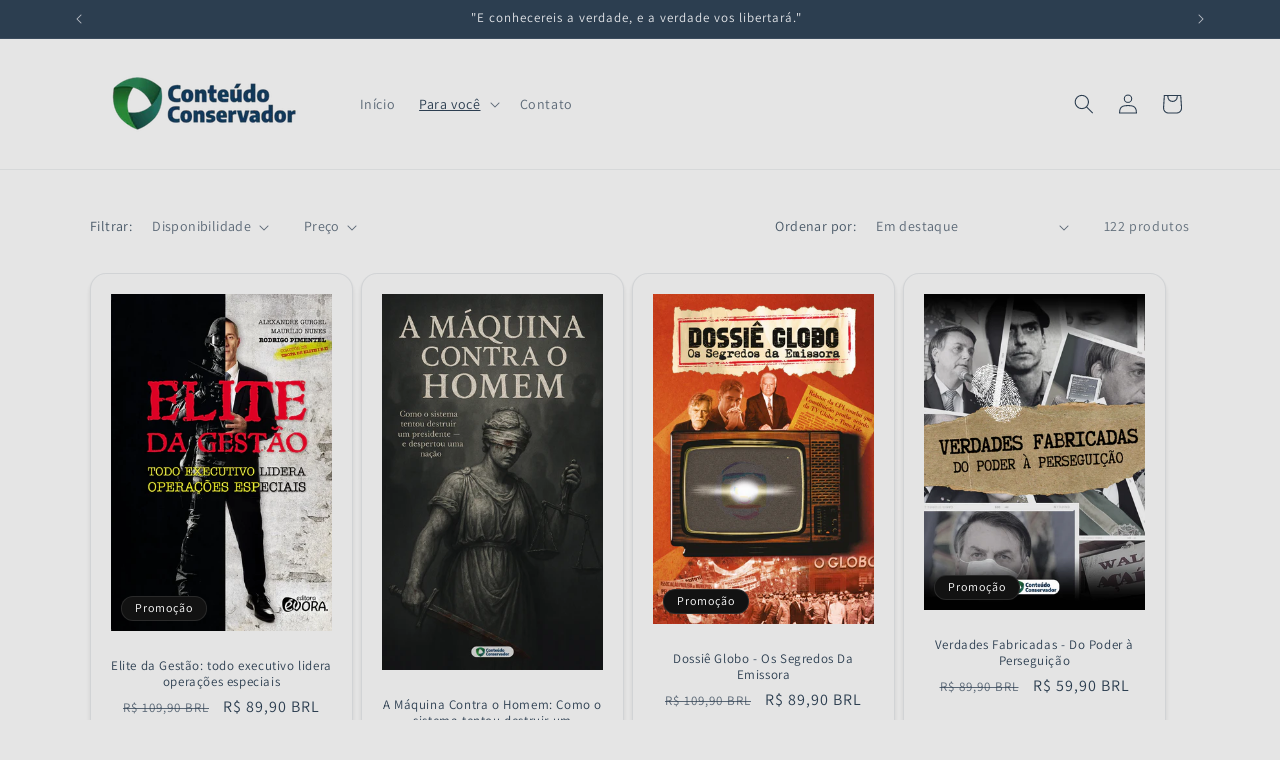

--- FILE ---
content_type: text/html; charset=utf-8
request_url: https://www.conteudoconservador.com.br/collections/frontpage
body_size: 29014
content:
<!doctype html>
<html class="js" lang="pt-BR">
  <head>
    <meta charset="utf-8">
    <meta http-equiv="X-UA-Compatible" content="IE=edge">
    <meta name="viewport" content="width=device-width,initial-scale=1">
    <meta name="theme-color" content="">
    <link rel="canonical" href="https://www.conteudoconservador.com.br/collections/frontpage"><link rel="icon" type="image/png" href="//www.conteudoconservador.com.br/cdn/shop/files/Design_sem_nome_7.png?crop=center&height=32&v=1742318660&width=32"><link rel="preconnect" href="https://fonts.shopifycdn.com" crossorigin><title>
      Livros Conservadores - Direita Conservadora
 &ndash; Conteúdo Conservador</title>

    
      <meta name="description" content="Comprando um livro você nos ajuda a continuar propagando a verdade e adquire conteúdo de grande importância intelectual.">
    

    

<meta property="og:site_name" content="Conteúdo Conservador">
<meta property="og:url" content="https://www.conteudoconservador.com.br/collections/frontpage">
<meta property="og:title" content="Livros Conservadores - Direita Conservadora">
<meta property="og:type" content="website">
<meta property="og:description" content="Comprando um livro você nos ajuda a continuar propagando a verdade e adquire conteúdo de grande importância intelectual."><meta property="og:image" content="http://www.conteudoconservador.com.br/cdn/shop/collections/NOTICIAS_OFICIAL_18.png?v=1667330952">
  <meta property="og:image:secure_url" content="https://www.conteudoconservador.com.br/cdn/shop/collections/NOTICIAS_OFICIAL_18.png?v=1667330952">
  <meta property="og:image:width" content="3465">
  <meta property="og:image:height" content="900"><meta name="twitter:card" content="summary_large_image">
<meta name="twitter:title" content="Livros Conservadores - Direita Conservadora">
<meta name="twitter:description" content="Comprando um livro você nos ajuda a continuar propagando a verdade e adquire conteúdo de grande importância intelectual.">


    <script src="//www.conteudoconservador.com.br/cdn/shop/t/15/assets/constants.js?v=132983761750457495441742334895" defer="defer"></script>
    <script src="//www.conteudoconservador.com.br/cdn/shop/t/15/assets/pubsub.js?v=25310214064522200911742334895" defer="defer"></script>
    <script src="//www.conteudoconservador.com.br/cdn/shop/t/15/assets/global.js?v=184345515105158409801742334895" defer="defer"></script>
    <script src="//www.conteudoconservador.com.br/cdn/shop/t/15/assets/details-disclosure.js?v=13653116266235556501742334895" defer="defer"></script>
    <script src="//www.conteudoconservador.com.br/cdn/shop/t/15/assets/details-modal.js?v=25581673532751508451742334895" defer="defer"></script>
    <script src="//www.conteudoconservador.com.br/cdn/shop/t/15/assets/search-form.js?v=133129549252120666541742334895" defer="defer"></script><script src="//www.conteudoconservador.com.br/cdn/shop/t/15/assets/animations.js?v=88693664871331136111742334895" defer="defer"></script><script>window.performance && window.performance.mark && window.performance.mark('shopify.content_for_header.start');</script><meta id="shopify-digital-wallet" name="shopify-digital-wallet" content="/67592290616/digital_wallets/dialog">
<link rel="alternate" type="application/atom+xml" title="Feed" href="/collections/frontpage.atom" />
<link rel="next" href="/collections/frontpage?page=2">
<link rel="alternate" type="application/json+oembed" href="https://www.conteudoconservador.com.br/collections/frontpage.oembed">
<script async="async" src="/checkouts/internal/preloads.js?locale=pt-BR"></script>
<script id="shopify-features" type="application/json">{"accessToken":"77cfaf731b757617385bc80795c066b0","betas":["rich-media-storefront-analytics"],"domain":"www.conteudoconservador.com.br","predictiveSearch":true,"shopId":67592290616,"locale":"pt-br"}</script>
<script>var Shopify = Shopify || {};
Shopify.shop = "conteudo-conservador.myshopify.com";
Shopify.locale = "pt-BR";
Shopify.currency = {"active":"BRL","rate":"1.0"};
Shopify.country = "BR";
Shopify.theme = {"name":"Tema Dawn - Carrinho Funcionando - Éderson","id":177011982648,"schema_name":"Dawn","schema_version":"15.3.0","theme_store_id":887,"role":"main"};
Shopify.theme.handle = "null";
Shopify.theme.style = {"id":null,"handle":null};
Shopify.cdnHost = "www.conteudoconservador.com.br/cdn";
Shopify.routes = Shopify.routes || {};
Shopify.routes.root = "/";</script>
<script type="module">!function(o){(o.Shopify=o.Shopify||{}).modules=!0}(window);</script>
<script>!function(o){function n(){var o=[];function n(){o.push(Array.prototype.slice.apply(arguments))}return n.q=o,n}var t=o.Shopify=o.Shopify||{};t.loadFeatures=n(),t.autoloadFeatures=n()}(window);</script>
<script id="shop-js-analytics" type="application/json">{"pageType":"collection"}</script>
<script defer="defer" async type="module" src="//www.conteudoconservador.com.br/cdn/shopifycloud/shop-js/modules/v2/client.init-shop-cart-sync_Rd2MozZh.pt-BR.esm.js"></script>
<script defer="defer" async type="module" src="//www.conteudoconservador.com.br/cdn/shopifycloud/shop-js/modules/v2/chunk.common_Bl7cq5VU.esm.js"></script>
<script type="module">
  await import("//www.conteudoconservador.com.br/cdn/shopifycloud/shop-js/modules/v2/client.init-shop-cart-sync_Rd2MozZh.pt-BR.esm.js");
await import("//www.conteudoconservador.com.br/cdn/shopifycloud/shop-js/modules/v2/chunk.common_Bl7cq5VU.esm.js");

  window.Shopify.SignInWithShop?.initShopCartSync?.({"fedCMEnabled":true,"windoidEnabled":true});

</script>
<script id="__st">var __st={"a":67592290616,"offset":-10800,"reqid":"fbd51caf-ccbc-4b1c-8556-a962f1e00f37-1768760755","pageurl":"www.conteudoconservador.com.br\/collections\/frontpage","u":"390ab33c4078","p":"collection","rtyp":"collection","rid":426454352184};</script>
<script>window.ShopifyPaypalV4VisibilityTracking = true;</script>
<script id="captcha-bootstrap">!function(){'use strict';const t='contact',e='account',n='new_comment',o=[[t,t],['blogs',n],['comments',n],[t,'customer']],c=[[e,'customer_login'],[e,'guest_login'],[e,'recover_customer_password'],[e,'create_customer']],r=t=>t.map((([t,e])=>`form[action*='/${t}']:not([data-nocaptcha='true']) input[name='form_type'][value='${e}']`)).join(','),a=t=>()=>t?[...document.querySelectorAll(t)].map((t=>t.form)):[];function s(){const t=[...o],e=r(t);return a(e)}const i='password',u='form_key',d=['recaptcha-v3-token','g-recaptcha-response','h-captcha-response',i],f=()=>{try{return window.sessionStorage}catch{return}},m='__shopify_v',_=t=>t.elements[u];function p(t,e,n=!1){try{const o=window.sessionStorage,c=JSON.parse(o.getItem(e)),{data:r}=function(t){const{data:e,action:n}=t;return t[m]||n?{data:e,action:n}:{data:t,action:n}}(c);for(const[e,n]of Object.entries(r))t.elements[e]&&(t.elements[e].value=n);n&&o.removeItem(e)}catch(o){console.error('form repopulation failed',{error:o})}}const l='form_type',E='cptcha';function T(t){t.dataset[E]=!0}const w=window,h=w.document,L='Shopify',v='ce_forms',y='captcha';let A=!1;((t,e)=>{const n=(g='f06e6c50-85a8-45c8-87d0-21a2b65856fe',I='https://cdn.shopify.com/shopifycloud/storefront-forms-hcaptcha/ce_storefront_forms_captcha_hcaptcha.v1.5.2.iife.js',D={infoText:'Protegido por hCaptcha',privacyText:'Privacidade',termsText:'Termos'},(t,e,n)=>{const o=w[L][v],c=o.bindForm;if(c)return c(t,g,e,D).then(n);var r;o.q.push([[t,g,e,D],n]),r=I,A||(h.body.append(Object.assign(h.createElement('script'),{id:'captcha-provider',async:!0,src:r})),A=!0)});var g,I,D;w[L]=w[L]||{},w[L][v]=w[L][v]||{},w[L][v].q=[],w[L][y]=w[L][y]||{},w[L][y].protect=function(t,e){n(t,void 0,e),T(t)},Object.freeze(w[L][y]),function(t,e,n,w,h,L){const[v,y,A,g]=function(t,e,n){const i=e?o:[],u=t?c:[],d=[...i,...u],f=r(d),m=r(i),_=r(d.filter((([t,e])=>n.includes(e))));return[a(f),a(m),a(_),s()]}(w,h,L),I=t=>{const e=t.target;return e instanceof HTMLFormElement?e:e&&e.form},D=t=>v().includes(t);t.addEventListener('submit',(t=>{const e=I(t);if(!e)return;const n=D(e)&&!e.dataset.hcaptchaBound&&!e.dataset.recaptchaBound,o=_(e),c=g().includes(e)&&(!o||!o.value);(n||c)&&t.preventDefault(),c&&!n&&(function(t){try{if(!f())return;!function(t){const e=f();if(!e)return;const n=_(t);if(!n)return;const o=n.value;o&&e.removeItem(o)}(t);const e=Array.from(Array(32),(()=>Math.random().toString(36)[2])).join('');!function(t,e){_(t)||t.append(Object.assign(document.createElement('input'),{type:'hidden',name:u})),t.elements[u].value=e}(t,e),function(t,e){const n=f();if(!n)return;const o=[...t.querySelectorAll(`input[type='${i}']`)].map((({name:t})=>t)),c=[...d,...o],r={};for(const[a,s]of new FormData(t).entries())c.includes(a)||(r[a]=s);n.setItem(e,JSON.stringify({[m]:1,action:t.action,data:r}))}(t,e)}catch(e){console.error('failed to persist form',e)}}(e),e.submit())}));const S=(t,e)=>{t&&!t.dataset[E]&&(n(t,e.some((e=>e===t))),T(t))};for(const o of['focusin','change'])t.addEventListener(o,(t=>{const e=I(t);D(e)&&S(e,y())}));const B=e.get('form_key'),M=e.get(l),P=B&&M;t.addEventListener('DOMContentLoaded',(()=>{const t=y();if(P)for(const e of t)e.elements[l].value===M&&p(e,B);[...new Set([...A(),...v().filter((t=>'true'===t.dataset.shopifyCaptcha))])].forEach((e=>S(e,t)))}))}(h,new URLSearchParams(w.location.search),n,t,e,['guest_login'])})(!0,!0)}();</script>
<script integrity="sha256-4kQ18oKyAcykRKYeNunJcIwy7WH5gtpwJnB7kiuLZ1E=" data-source-attribution="shopify.loadfeatures" defer="defer" src="//www.conteudoconservador.com.br/cdn/shopifycloud/storefront/assets/storefront/load_feature-a0a9edcb.js" crossorigin="anonymous"></script>
<script data-source-attribution="shopify.dynamic_checkout.dynamic.init">var Shopify=Shopify||{};Shopify.PaymentButton=Shopify.PaymentButton||{isStorefrontPortableWallets:!0,init:function(){window.Shopify.PaymentButton.init=function(){};var t=document.createElement("script");t.src="https://www.conteudoconservador.com.br/cdn/shopifycloud/portable-wallets/latest/portable-wallets.pt-br.js",t.type="module",document.head.appendChild(t)}};
</script>
<script data-source-attribution="shopify.dynamic_checkout.buyer_consent">
  function portableWalletsHideBuyerConsent(e){var t=document.getElementById("shopify-buyer-consent"),n=document.getElementById("shopify-subscription-policy-button");t&&n&&(t.classList.add("hidden"),t.setAttribute("aria-hidden","true"),n.removeEventListener("click",e))}function portableWalletsShowBuyerConsent(e){var t=document.getElementById("shopify-buyer-consent"),n=document.getElementById("shopify-subscription-policy-button");t&&n&&(t.classList.remove("hidden"),t.removeAttribute("aria-hidden"),n.addEventListener("click",e))}window.Shopify?.PaymentButton&&(window.Shopify.PaymentButton.hideBuyerConsent=portableWalletsHideBuyerConsent,window.Shopify.PaymentButton.showBuyerConsent=portableWalletsShowBuyerConsent);
</script>
<script data-source-attribution="shopify.dynamic_checkout.cart.bootstrap">document.addEventListener("DOMContentLoaded",(function(){function t(){return document.querySelector("shopify-accelerated-checkout-cart, shopify-accelerated-checkout")}if(t())Shopify.PaymentButton.init();else{new MutationObserver((function(e,n){t()&&(Shopify.PaymentButton.init(),n.disconnect())})).observe(document.body,{childList:!0,subtree:!0})}}));
</script>
<script id="sections-script" data-sections="header" defer="defer" src="//www.conteudoconservador.com.br/cdn/shop/t/15/compiled_assets/scripts.js?1814"></script>
<script>window.performance && window.performance.mark && window.performance.mark('shopify.content_for_header.end');</script>


    <style data-shopify>
      @font-face {
  font-family: Assistant;
  font-weight: 400;
  font-style: normal;
  font-display: swap;
  src: url("//www.conteudoconservador.com.br/cdn/fonts/assistant/assistant_n4.9120912a469cad1cc292572851508ca49d12e768.woff2") format("woff2"),
       url("//www.conteudoconservador.com.br/cdn/fonts/assistant/assistant_n4.6e9875ce64e0fefcd3f4446b7ec9036b3ddd2985.woff") format("woff");
}

      @font-face {
  font-family: Assistant;
  font-weight: 700;
  font-style: normal;
  font-display: swap;
  src: url("//www.conteudoconservador.com.br/cdn/fonts/assistant/assistant_n7.bf44452348ec8b8efa3aa3068825305886b1c83c.woff2") format("woff2"),
       url("//www.conteudoconservador.com.br/cdn/fonts/assistant/assistant_n7.0c887fee83f6b3bda822f1150b912c72da0f7b64.woff") format("woff");
}

      
      
      @font-face {
  font-family: Assistant;
  font-weight: 400;
  font-style: normal;
  font-display: swap;
  src: url("//www.conteudoconservador.com.br/cdn/fonts/assistant/assistant_n4.9120912a469cad1cc292572851508ca49d12e768.woff2") format("woff2"),
       url("//www.conteudoconservador.com.br/cdn/fonts/assistant/assistant_n4.6e9875ce64e0fefcd3f4446b7ec9036b3ddd2985.woff") format("woff");
}


      
        :root,
        .color-scheme-1 {
          --color-background: 229,229,229;
        
          --gradient-background: #e5e5e5;
        

        

        --color-foreground: 44,62,80;
        --color-background-contrast: 165,165,165;
        --color-shadow: 0,0,0;
        --color-button: 44,62,80;
        --color-button-text: 229,229,229;
        --color-secondary-button: 229,229,229;
        --color-secondary-button-text: 44,62,80;
        --color-link: 44,62,80;
        --color-badge-foreground: 44,62,80;
        --color-badge-background: 229,229,229;
        --color-badge-border: 44,62,80;
        --payment-terms-background-color: rgb(229 229 229);
      }
      
        
        .color-scheme-2 {
          --color-background: 229,229,229;
        
          --gradient-background: #e5e5e5;
        

        

        --color-foreground: 44,62,80;
        --color-background-contrast: 165,165,165;
        --color-shadow: 18,18,18;
        --color-button: 68,196,133;
        --color-button-text: 243,243,243;
        --color-secondary-button: 229,229,229;
        --color-secondary-button-text: 18,18,18;
        --color-link: 18,18,18;
        --color-badge-foreground: 44,62,80;
        --color-badge-background: 229,229,229;
        --color-badge-border: 44,62,80;
        --payment-terms-background-color: rgb(229 229 229);
      }
      
        
        .color-scheme-3 {
          --color-background: 36,40,51;
        
          --gradient-background: #242833;
        

        

        --color-foreground: 255,255,255;
        --color-background-contrast: 47,52,66;
        --color-shadow: 18,18,18;
        --color-button: 255,255,255;
        --color-button-text: 0,0,0;
        --color-secondary-button: 36,40,51;
        --color-secondary-button-text: 255,255,255;
        --color-link: 255,255,255;
        --color-badge-foreground: 255,255,255;
        --color-badge-background: 36,40,51;
        --color-badge-border: 255,255,255;
        --payment-terms-background-color: rgb(36 40 51);
      }
      
        
        .color-scheme-4 {
          --color-background: 18,18,18;
        
          --gradient-background: #121212;
        

        

        --color-foreground: 255,255,255;
        --color-background-contrast: 146,146,146;
        --color-shadow: 18,18,18;
        --color-button: 255,255,255;
        --color-button-text: 18,18,18;
        --color-secondary-button: 18,18,18;
        --color-secondary-button-text: 255,255,255;
        --color-link: 255,255,255;
        --color-badge-foreground: 255,255,255;
        --color-badge-background: 18,18,18;
        --color-badge-border: 255,255,255;
        --payment-terms-background-color: rgb(18 18 18);
      }
      
        
        .color-scheme-5 {
          --color-background: 44,62,80;
        
          --gradient-background: #2c3e50;
        

        

        --color-foreground: 227,229,233;
        --color-background-contrast: 53,75,96;
        --color-shadow: 18,18,18;
        --color-button: 227,229,233;
        --color-button-text: 44,62,80;
        --color-secondary-button: 44,62,80;
        --color-secondary-button-text: 227,229,233;
        --color-link: 227,229,233;
        --color-badge-foreground: 227,229,233;
        --color-badge-background: 44,62,80;
        --color-badge-border: 227,229,233;
        --payment-terms-background-color: rgb(44 62 80);
      }
      

      body, .color-scheme-1, .color-scheme-2, .color-scheme-3, .color-scheme-4, .color-scheme-5 {
        color: rgba(var(--color-foreground), 0.75);
        background-color: rgb(var(--color-background));
      }

      :root {
        --font-body-family: Assistant, sans-serif;
        --font-body-style: normal;
        --font-body-weight: 400;
        --font-body-weight-bold: 700;

        --font-heading-family: Assistant, sans-serif;
        --font-heading-style: normal;
        --font-heading-weight: 400;

        --font-body-scale: 1.0;
        --font-heading-scale: 1.0;

        --media-padding: px;
        --media-border-opacity: 0.05;
        --media-border-width: 1px;
        --media-radius: 0px;
        --media-shadow-opacity: 0.0;
        --media-shadow-horizontal-offset: 0px;
        --media-shadow-vertical-offset: 4px;
        --media-shadow-blur-radius: 5px;
        --media-shadow-visible: 0;

        --page-width: 120rem;
        --page-width-margin: 0rem;

        --product-card-image-padding: 2.0rem;
        --product-card-corner-radius: 1.6rem;
        --product-card-text-alignment: center;
        --product-card-border-width: 0.1rem;
        --product-card-border-opacity: 0.1;
        --product-card-shadow-opacity: 0.1;
        --product-card-shadow-visible: 1;
        --product-card-shadow-horizontal-offset: 0.0rem;
        --product-card-shadow-vertical-offset: 0.4rem;
        --product-card-shadow-blur-radius: 0.5rem;

        --collection-card-image-padding: 0.0rem;
        --collection-card-corner-radius: 0.0rem;
        --collection-card-text-alignment: left;
        --collection-card-border-width: 0.0rem;
        --collection-card-border-opacity: 0.1;
        --collection-card-shadow-opacity: 0.0;
        --collection-card-shadow-visible: 0;
        --collection-card-shadow-horizontal-offset: 0.0rem;
        --collection-card-shadow-vertical-offset: 0.4rem;
        --collection-card-shadow-blur-radius: 0.5rem;

        --blog-card-image-padding: 0.0rem;
        --blog-card-corner-radius: 0.0rem;
        --blog-card-text-alignment: left;
        --blog-card-border-width: 0.0rem;
        --blog-card-border-opacity: 0.1;
        --blog-card-shadow-opacity: 0.0;
        --blog-card-shadow-visible: 0;
        --blog-card-shadow-horizontal-offset: 0.0rem;
        --blog-card-shadow-vertical-offset: 0.4rem;
        --blog-card-shadow-blur-radius: 0.5rem;

        --badge-corner-radius: 4.0rem;

        --popup-border-width: 1px;
        --popup-border-opacity: 0.1;
        --popup-corner-radius: 0px;
        --popup-shadow-opacity: 0.05;
        --popup-shadow-horizontal-offset: 0px;
        --popup-shadow-vertical-offset: 4px;
        --popup-shadow-blur-radius: 5px;

        --drawer-border-width: 1px;
        --drawer-border-opacity: 0.1;
        --drawer-shadow-opacity: 0.0;
        --drawer-shadow-horizontal-offset: 0px;
        --drawer-shadow-vertical-offset: 4px;
        --drawer-shadow-blur-radius: 5px;

        --spacing-sections-desktop: 20px;
        --spacing-sections-mobile: 20px;

        --grid-desktop-vertical-spacing: 8px;
        --grid-desktop-horizontal-spacing: 8px;
        --grid-mobile-vertical-spacing: 4px;
        --grid-mobile-horizontal-spacing: 4px;

        --text-boxes-border-opacity: 0.1;
        --text-boxes-border-width: 0px;
        --text-boxes-radius: 0px;
        --text-boxes-shadow-opacity: 0.0;
        --text-boxes-shadow-visible: 0;
        --text-boxes-shadow-horizontal-offset: 0px;
        --text-boxes-shadow-vertical-offset: 4px;
        --text-boxes-shadow-blur-radius: 5px;

        --buttons-radius: 20px;
        --buttons-radius-outset: 21px;
        --buttons-border-width: 1px;
        --buttons-border-opacity: 1.0;
        --buttons-shadow-opacity: 0.0;
        --buttons-shadow-visible: 0;
        --buttons-shadow-horizontal-offset: 0px;
        --buttons-shadow-vertical-offset: 4px;
        --buttons-shadow-blur-radius: 5px;
        --buttons-border-offset: 0.3px;

        --inputs-radius: 0px;
        --inputs-border-width: 1px;
        --inputs-border-opacity: 0.55;
        --inputs-shadow-opacity: 0.0;
        --inputs-shadow-horizontal-offset: 0px;
        --inputs-margin-offset: 0px;
        --inputs-shadow-vertical-offset: 4px;
        --inputs-shadow-blur-radius: 5px;
        --inputs-radius-outset: 0px;

        --variant-pills-radius: 40px;
        --variant-pills-border-width: 1px;
        --variant-pills-border-opacity: 0.55;
        --variant-pills-shadow-opacity: 0.0;
        --variant-pills-shadow-horizontal-offset: 0px;
        --variant-pills-shadow-vertical-offset: 4px;
        --variant-pills-shadow-blur-radius: 5px;
      }

      *,
      *::before,
      *::after {
        box-sizing: inherit;
      }

      html {
        box-sizing: border-box;
        font-size: calc(var(--font-body-scale) * 62.5%);
        height: 100%;
      }

      body {
        display: grid;
        grid-template-rows: auto auto 1fr auto;
        grid-template-columns: 100%;
        min-height: 100%;
        margin: 0;
        font-size: 1.5rem;
        letter-spacing: 0.06rem;
        line-height: calc(1 + 0.8 / var(--font-body-scale));
        font-family: var(--font-body-family);
        font-style: var(--font-body-style);
        font-weight: var(--font-body-weight);
      }

      @media screen and (min-width: 750px) {
        body {
          font-size: 1.6rem;
        }
      }
    </style>

    <link href="//www.conteudoconservador.com.br/cdn/shop/t/15/assets/base.css?v=159841507637079171801742334895" rel="stylesheet" type="text/css" media="all" />
    <link rel="stylesheet" href="//www.conteudoconservador.com.br/cdn/shop/t/15/assets/component-cart-items.css?v=123238115697927560811742334895" media="print" onload="this.media='all'"><link href="//www.conteudoconservador.com.br/cdn/shop/t/15/assets/component-cart-drawer.css?v=112801333748515159671742334895" rel="stylesheet" type="text/css" media="all" />
      <link href="//www.conteudoconservador.com.br/cdn/shop/t/15/assets/component-cart.css?v=164708765130180853531742334895" rel="stylesheet" type="text/css" media="all" />
      <link href="//www.conteudoconservador.com.br/cdn/shop/t/15/assets/component-totals.css?v=15906652033866631521742334895" rel="stylesheet" type="text/css" media="all" />
      <link href="//www.conteudoconservador.com.br/cdn/shop/t/15/assets/component-price.css?v=70172745017360139101742334895" rel="stylesheet" type="text/css" media="all" />
      <link href="//www.conteudoconservador.com.br/cdn/shop/t/15/assets/component-discounts.css?v=152760482443307489271742334895" rel="stylesheet" type="text/css" media="all" />

      <link rel="preload" as="font" href="//www.conteudoconservador.com.br/cdn/fonts/assistant/assistant_n4.9120912a469cad1cc292572851508ca49d12e768.woff2" type="font/woff2" crossorigin>
      

      <link rel="preload" as="font" href="//www.conteudoconservador.com.br/cdn/fonts/assistant/assistant_n4.9120912a469cad1cc292572851508ca49d12e768.woff2" type="font/woff2" crossorigin>
      
<link
        rel="stylesheet"
        href="//www.conteudoconservador.com.br/cdn/shop/t/15/assets/component-predictive-search.css?v=118923337488134913561742334895"
        media="print"
        onload="this.media='all'"
      ><script>
      if (Shopify.designMode) {
        document.documentElement.classList.add('shopify-design-mode');
      }
    </script>
  <link href="https://monorail-edge.shopifysvc.com" rel="dns-prefetch">
<script>(function(){if ("sendBeacon" in navigator && "performance" in window) {try {var session_token_from_headers = performance.getEntriesByType('navigation')[0].serverTiming.find(x => x.name == '_s').description;} catch {var session_token_from_headers = undefined;}var session_cookie_matches = document.cookie.match(/_shopify_s=([^;]*)/);var session_token_from_cookie = session_cookie_matches && session_cookie_matches.length === 2 ? session_cookie_matches[1] : "";var session_token = session_token_from_headers || session_token_from_cookie || "";function handle_abandonment_event(e) {var entries = performance.getEntries().filter(function(entry) {return /monorail-edge.shopifysvc.com/.test(entry.name);});if (!window.abandonment_tracked && entries.length === 0) {window.abandonment_tracked = true;var currentMs = Date.now();var navigation_start = performance.timing.navigationStart;var payload = {shop_id: 67592290616,url: window.location.href,navigation_start,duration: currentMs - navigation_start,session_token,page_type: "collection"};window.navigator.sendBeacon("https://monorail-edge.shopifysvc.com/v1/produce", JSON.stringify({schema_id: "online_store_buyer_site_abandonment/1.1",payload: payload,metadata: {event_created_at_ms: currentMs,event_sent_at_ms: currentMs}}));}}window.addEventListener('pagehide', handle_abandonment_event);}}());</script>
<script id="web-pixels-manager-setup">(function e(e,d,r,n,o){if(void 0===o&&(o={}),!Boolean(null===(a=null===(i=window.Shopify)||void 0===i?void 0:i.analytics)||void 0===a?void 0:a.replayQueue)){var i,a;window.Shopify=window.Shopify||{};var t=window.Shopify;t.analytics=t.analytics||{};var s=t.analytics;s.replayQueue=[],s.publish=function(e,d,r){return s.replayQueue.push([e,d,r]),!0};try{self.performance.mark("wpm:start")}catch(e){}var l=function(){var e={modern:/Edge?\/(1{2}[4-9]|1[2-9]\d|[2-9]\d{2}|\d{4,})\.\d+(\.\d+|)|Firefox\/(1{2}[4-9]|1[2-9]\d|[2-9]\d{2}|\d{4,})\.\d+(\.\d+|)|Chrom(ium|e)\/(9{2}|\d{3,})\.\d+(\.\d+|)|(Maci|X1{2}).+ Version\/(15\.\d+|(1[6-9]|[2-9]\d|\d{3,})\.\d+)([,.]\d+|)( \(\w+\)|)( Mobile\/\w+|) Safari\/|Chrome.+OPR\/(9{2}|\d{3,})\.\d+\.\d+|(CPU[ +]OS|iPhone[ +]OS|CPU[ +]iPhone|CPU IPhone OS|CPU iPad OS)[ +]+(15[._]\d+|(1[6-9]|[2-9]\d|\d{3,})[._]\d+)([._]\d+|)|Android:?[ /-](13[3-9]|1[4-9]\d|[2-9]\d{2}|\d{4,})(\.\d+|)(\.\d+|)|Android.+Firefox\/(13[5-9]|1[4-9]\d|[2-9]\d{2}|\d{4,})\.\d+(\.\d+|)|Android.+Chrom(ium|e)\/(13[3-9]|1[4-9]\d|[2-9]\d{2}|\d{4,})\.\d+(\.\d+|)|SamsungBrowser\/([2-9]\d|\d{3,})\.\d+/,legacy:/Edge?\/(1[6-9]|[2-9]\d|\d{3,})\.\d+(\.\d+|)|Firefox\/(5[4-9]|[6-9]\d|\d{3,})\.\d+(\.\d+|)|Chrom(ium|e)\/(5[1-9]|[6-9]\d|\d{3,})\.\d+(\.\d+|)([\d.]+$|.*Safari\/(?![\d.]+ Edge\/[\d.]+$))|(Maci|X1{2}).+ Version\/(10\.\d+|(1[1-9]|[2-9]\d|\d{3,})\.\d+)([,.]\d+|)( \(\w+\)|)( Mobile\/\w+|) Safari\/|Chrome.+OPR\/(3[89]|[4-9]\d|\d{3,})\.\d+\.\d+|(CPU[ +]OS|iPhone[ +]OS|CPU[ +]iPhone|CPU IPhone OS|CPU iPad OS)[ +]+(10[._]\d+|(1[1-9]|[2-9]\d|\d{3,})[._]\d+)([._]\d+|)|Android:?[ /-](13[3-9]|1[4-9]\d|[2-9]\d{2}|\d{4,})(\.\d+|)(\.\d+|)|Mobile Safari.+OPR\/([89]\d|\d{3,})\.\d+\.\d+|Android.+Firefox\/(13[5-9]|1[4-9]\d|[2-9]\d{2}|\d{4,})\.\d+(\.\d+|)|Android.+Chrom(ium|e)\/(13[3-9]|1[4-9]\d|[2-9]\d{2}|\d{4,})\.\d+(\.\d+|)|Android.+(UC? ?Browser|UCWEB|U3)[ /]?(15\.([5-9]|\d{2,})|(1[6-9]|[2-9]\d|\d{3,})\.\d+)\.\d+|SamsungBrowser\/(5\.\d+|([6-9]|\d{2,})\.\d+)|Android.+MQ{2}Browser\/(14(\.(9|\d{2,})|)|(1[5-9]|[2-9]\d|\d{3,})(\.\d+|))(\.\d+|)|K[Aa][Ii]OS\/(3\.\d+|([4-9]|\d{2,})\.\d+)(\.\d+|)/},d=e.modern,r=e.legacy,n=navigator.userAgent;return n.match(d)?"modern":n.match(r)?"legacy":"unknown"}(),u="modern"===l?"modern":"legacy",c=(null!=n?n:{modern:"",legacy:""})[u],f=function(e){return[e.baseUrl,"/wpm","/b",e.hashVersion,"modern"===e.buildTarget?"m":"l",".js"].join("")}({baseUrl:d,hashVersion:r,buildTarget:u}),m=function(e){var d=e.version,r=e.bundleTarget,n=e.surface,o=e.pageUrl,i=e.monorailEndpoint;return{emit:function(e){var a=e.status,t=e.errorMsg,s=(new Date).getTime(),l=JSON.stringify({metadata:{event_sent_at_ms:s},events:[{schema_id:"web_pixels_manager_load/3.1",payload:{version:d,bundle_target:r,page_url:o,status:a,surface:n,error_msg:t},metadata:{event_created_at_ms:s}}]});if(!i)return console&&console.warn&&console.warn("[Web Pixels Manager] No Monorail endpoint provided, skipping logging."),!1;try{return self.navigator.sendBeacon.bind(self.navigator)(i,l)}catch(e){}var u=new XMLHttpRequest;try{return u.open("POST",i,!0),u.setRequestHeader("Content-Type","text/plain"),u.send(l),!0}catch(e){return console&&console.warn&&console.warn("[Web Pixels Manager] Got an unhandled error while logging to Monorail."),!1}}}}({version:r,bundleTarget:l,surface:e.surface,pageUrl:self.location.href,monorailEndpoint:e.monorailEndpoint});try{o.browserTarget=l,function(e){var d=e.src,r=e.async,n=void 0===r||r,o=e.onload,i=e.onerror,a=e.sri,t=e.scriptDataAttributes,s=void 0===t?{}:t,l=document.createElement("script"),u=document.querySelector("head"),c=document.querySelector("body");if(l.async=n,l.src=d,a&&(l.integrity=a,l.crossOrigin="anonymous"),s)for(var f in s)if(Object.prototype.hasOwnProperty.call(s,f))try{l.dataset[f]=s[f]}catch(e){}if(o&&l.addEventListener("load",o),i&&l.addEventListener("error",i),u)u.appendChild(l);else{if(!c)throw new Error("Did not find a head or body element to append the script");c.appendChild(l)}}({src:f,async:!0,onload:function(){if(!function(){var e,d;return Boolean(null===(d=null===(e=window.Shopify)||void 0===e?void 0:e.analytics)||void 0===d?void 0:d.initialized)}()){var d=window.webPixelsManager.init(e)||void 0;if(d){var r=window.Shopify.analytics;r.replayQueue.forEach((function(e){var r=e[0],n=e[1],o=e[2];d.publishCustomEvent(r,n,o)})),r.replayQueue=[],r.publish=d.publishCustomEvent,r.visitor=d.visitor,r.initialized=!0}}},onerror:function(){return m.emit({status:"failed",errorMsg:"".concat(f," has failed to load")})},sri:function(e){var d=/^sha384-[A-Za-z0-9+/=]+$/;return"string"==typeof e&&d.test(e)}(c)?c:"",scriptDataAttributes:o}),m.emit({status:"loading"})}catch(e){m.emit({status:"failed",errorMsg:(null==e?void 0:e.message)||"Unknown error"})}}})({shopId: 67592290616,storefrontBaseUrl: "https://www.conteudoconservador.com.br",extensionsBaseUrl: "https://extensions.shopifycdn.com/cdn/shopifycloud/web-pixels-manager",monorailEndpoint: "https://monorail-edge.shopifysvc.com/unstable/produce_batch",surface: "storefront-renderer",enabledBetaFlags: ["2dca8a86"],webPixelsConfigList: [{"id":"shopify-app-pixel","configuration":"{}","eventPayloadVersion":"v1","runtimeContext":"STRICT","scriptVersion":"0450","apiClientId":"shopify-pixel","type":"APP","privacyPurposes":["ANALYTICS","MARKETING"]},{"id":"shopify-custom-pixel","eventPayloadVersion":"v1","runtimeContext":"LAX","scriptVersion":"0450","apiClientId":"shopify-pixel","type":"CUSTOM","privacyPurposes":["ANALYTICS","MARKETING"]}],isMerchantRequest: false,initData: {"shop":{"name":"Conteúdo Conservador","paymentSettings":{"currencyCode":"BRL"},"myshopifyDomain":"conteudo-conservador.myshopify.com","countryCode":"BR","storefrontUrl":"https:\/\/www.conteudoconservador.com.br"},"customer":null,"cart":null,"checkout":null,"productVariants":[],"purchasingCompany":null},},"https://www.conteudoconservador.com.br/cdn","fcfee988w5aeb613cpc8e4bc33m6693e112",{"modern":"","legacy":""},{"shopId":"67592290616","storefrontBaseUrl":"https:\/\/www.conteudoconservador.com.br","extensionBaseUrl":"https:\/\/extensions.shopifycdn.com\/cdn\/shopifycloud\/web-pixels-manager","surface":"storefront-renderer","enabledBetaFlags":"[\"2dca8a86\"]","isMerchantRequest":"false","hashVersion":"fcfee988w5aeb613cpc8e4bc33m6693e112","publish":"custom","events":"[[\"page_viewed\",{}],[\"collection_viewed\",{\"collection\":{\"id\":\"426454352184\",\"title\":\"Livros Conservadores - Direita Conservadora\",\"productVariants\":[{\"price\":{\"amount\":89.9,\"currencyCode\":\"BRL\"},\"product\":{\"title\":\"Elite da Gestão: todo executivo lidera operações especiais\",\"vendor\":\"Évora\",\"id\":\"10241314390328\",\"untranslatedTitle\":\"Elite da Gestão: todo executivo lidera operações especiais\",\"url\":\"\/products\/elite-da-gestao-todo-executivo-lidera-operacoes-especiais\",\"type\":\"Livro\"},\"id\":\"51314585403704\",\"image\":{\"src\":\"\/\/www.conteudoconservador.com.br\/cdn\/shop\/files\/livro.png?v=1762352498\"},\"sku\":\"10241314390328\",\"title\":\"Default Title\",\"untranslatedTitle\":\"Default Title\"},{\"price\":{\"amount\":59.9,\"currencyCode\":\"BRL\"},\"product\":{\"title\":\"A Máquina Contra o Homem: Como o sistema tentou destruir um presidente — e despertou uma nação\",\"vendor\":\"Conteudo Conservador\",\"id\":\"10160956014904\",\"untranslatedTitle\":\"A Máquina Contra o Homem: Como o sistema tentou destruir um presidente — e despertou uma nação\",\"url\":\"\/products\/a-maquina-contra-o-homem-como-o-sistema-tentou-destruir-um-presidente-e-despertou-uma-nacao\",\"type\":\"Livro\"},\"id\":\"51045482660152\",\"image\":{\"src\":\"\/\/www.conteudoconservador.com.br\/cdn\/shop\/files\/A_Maquina.png?v=1756211878\"},\"sku\":\"10160956014904\",\"title\":\"Default Title\",\"untranslatedTitle\":\"Default Title\"},{\"price\":{\"amount\":89.9,\"currencyCode\":\"BRL\"},\"product\":{\"title\":\"Dossiê Globo - Os Segredos Da Emissora\",\"vendor\":\"Conteúdo Conservador\",\"id\":\"9615257338168\",\"untranslatedTitle\":\"Dossiê Globo - Os Segredos Da Emissora\",\"url\":\"\/products\/dossie-globo-os-segredos-da-emissora\",\"type\":\"Livro\"},\"id\":\"49370458456376\",\"image\":{\"src\":\"\/\/www.conteudoconservador.com.br\/cdn\/shop\/files\/Captura-de-tela-2024-10-10-153009.png?v=1729642799\"},\"sku\":\"9615257338168\",\"title\":\"Default Title\",\"untranslatedTitle\":\"Default Title\"},{\"price\":{\"amount\":59.9,\"currencyCode\":\"BRL\"},\"product\":{\"title\":\"Verdades Fabricadas - Do Poder à Perseguição\",\"vendor\":\"Conteudo Conservador\",\"id\":\"8989591863608\",\"untranslatedTitle\":\"Verdades Fabricadas - Do Poder à Perseguição\",\"url\":\"\/products\/verdades-fabricadas-do-poder-a-perseguicao\",\"type\":\"Livro\"},\"id\":\"48908417761592\",\"image\":{\"src\":\"\/\/www.conteudoconservador.com.br\/cdn\/shop\/files\/Capa-tamanhodiagramacao.png?v=1707964653\"},\"sku\":\"8989591863608\",\"title\":\"Default Title\",\"untranslatedTitle\":\"Default Title\"},{\"price\":{\"amount\":59.9,\"currencyCode\":\"BRL\"},\"product\":{\"title\":\"O Homem Mais Desonesto do Brasil - A verdadeira face de Luiz Inácio Lula da Silva\",\"vendor\":\"Conteudo Conservador\",\"id\":\"9365686714680\",\"untranslatedTitle\":\"O Homem Mais Desonesto do Brasil - A verdadeira face de Luiz Inácio Lula da Silva\",\"url\":\"\/products\/o-homem-mais-desonesto-do-brasil-a-verdadeira-face-de-luiz-inacio-lula-da-silva\",\"type\":\"Livro\"},\"id\":\"48908561711416\",\"image\":{\"src\":\"\/\/www.conteudoconservador.com.br\/cdn\/shop\/files\/OHomemMaisHonestodoBrasil_1.png?v=1716573907\"},\"sku\":\"9365686714680\",\"title\":\"Default Title\",\"untranslatedTitle\":\"Default Title\"},{\"price\":{\"amount\":59.9,\"currencyCode\":\"BRL\"},\"product\":{\"title\":\"O \\\"Fantasma\\\" do Alvorada - A volta à cena do crime\",\"vendor\":\"Conteúdo Conservador\",\"id\":\"8153889014072\",\"untranslatedTitle\":\"O \\\"Fantasma\\\" do Alvorada - A volta à cena do crime\",\"url\":\"\/products\/o-fantasma-do-alvorada-a-volta-a-cena-do-crime\",\"type\":\"Livro\"},\"id\":\"48908593365304\",\"image\":{\"src\":\"\/\/www.conteudoconservador.com.br\/cdn\/shop\/products\/naodevenadaaJustica_18.png?v=1677770059\"},\"sku\":\"8153889014072\",\"title\":\"Default Title\",\"untranslatedTitle\":\"Default Title\"},{\"price\":{\"amount\":89.9,\"currencyCode\":\"BRL\"},\"product\":{\"title\":\"Viva A Liberdade, Carajo!\",\"vendor\":\"Livraria Almedina\",\"id\":\"9453052002616\",\"untranslatedTitle\":\"Viva A Liberdade, Carajo!\",\"url\":\"\/products\/viva-a-liberdade-carajo-historias-ideias-e-planos-do-primeiro-professor-libertario-eleito-presidente-da-republica\",\"type\":\"Livro\"},\"id\":\"48913964007736\",\"image\":{\"src\":\"\/\/www.conteudoconservador.com.br\/cdn\/shop\/files\/D_NQ_NP_636526-MLB77100131559_062024-O.webp?v=1719340304\"},\"sku\":\"9453052002616\",\"title\":\"Default Title\",\"untranslatedTitle\":\"Default Title\"},{\"price\":{\"amount\":59.9,\"currencyCode\":\"BRL\"},\"product\":{\"title\":\"O mínimo sobre Anarcocapitalismo\",\"vendor\":\"cedet\",\"id\":\"9511430062392\",\"untranslatedTitle\":\"O mínimo sobre Anarcocapitalismo\",\"url\":\"\/products\/o-minimo-sobre-anarcocapitalismo\",\"type\":\"Livro\"},\"id\":\"49083835515192\",\"image\":{\"src\":\"\/\/www.conteudoconservador.com.br\/cdn\/shop\/files\/26567-515x800.jpg?v=1722630319\"},\"sku\":\"9511430062392\",\"title\":\"Default Title\",\"untranslatedTitle\":\"Default Title\"},{\"price\":{\"amount\":79.9,\"currencyCode\":\"BRL\"},\"product\":{\"title\":\"STF – Como chegamos até aqui?\",\"vendor\":\"cedet\",\"id\":\"9869139935544\",\"untranslatedTitle\":\"STF – Como chegamos até aqui?\",\"url\":\"\/products\/stf-como-chegamos-ate-aqui\",\"type\":\"Livro\"},\"id\":\"50035242369336\",\"image\":{\"src\":\"\/\/www.conteudoconservador.com.br\/cdn\/shop\/files\/31549-515x800_0edf7c0f-53f8-4110-8397-b5ec8ad87b1a.jpg?v=1744515010\"},\"sku\":\"9869139935544\",\"title\":\"Default Title\",\"untranslatedTitle\":\"Default Title\"},{\"price\":{\"amount\":89.9,\"currencyCode\":\"BRL\"},\"product\":{\"title\":\"O “Homem-Bomba” da Política: Por Dentro do Covil da Esquerda\",\"vendor\":\"Conteúdo Conservador\",\"id\":\"8784222454072\",\"untranslatedTitle\":\"O “Homem-Bomba” da Política: Por Dentro do Covil da Esquerda\",\"url\":\"\/products\/o-homem-bomba-da-politica-por-dentro-do-covil-da-esquerda\",\"type\":\"\"},\"id\":\"47201865761080\",\"image\":{\"src\":\"\/\/www.conteudoconservador.com.br\/cdn\/shop\/files\/Capa.jpg?v=1697638753\"},\"sku\":\"M21EUYT30R\",\"title\":\"LIVRO FÍSICO - IMPRESSO\",\"untranslatedTitle\":\"LIVRO FÍSICO - IMPRESSO\"},{\"price\":{\"amount\":89.9,\"currencyCode\":\"BRL\"},\"product\":{\"title\":\"Jornalismo: A Um Passo Do Abismo...\",\"vendor\":\"Conteúdo Conservador\",\"id\":\"8844037292344\",\"untranslatedTitle\":\"Jornalismo: A Um Passo Do Abismo...\",\"url\":\"\/products\/jornalismo-a-um-passo-do-abismo\",\"type\":\"\"},\"id\":\"47344151560504\",\"image\":{\"src\":\"\/\/www.conteudoconservador.com.br\/cdn\/shop\/files\/Capa-Frente_page-0001.jpg?v=1699465060\"},\"sku\":\"8844037292344\",\"title\":\"Default Title\",\"untranslatedTitle\":\"Default Title\"},{\"price\":{\"amount\":59.9,\"currencyCode\":\"BRL\"},\"product\":{\"title\":\"Supremo Silêncio - O que você não pode saber!\",\"vendor\":\"Conteudo Conservador\",\"id\":\"8195045982520\",\"untranslatedTitle\":\"Supremo Silêncio - O que você não pode saber!\",\"url\":\"\/products\/supremo-silencio-o-que-voce-nao-pode-saber\",\"type\":\"Livro\"},\"id\":\"44773591089464\",\"image\":{\"src\":\"\/\/www.conteudoconservador.com.br\/cdn\/shop\/files\/image.jpg?v=1689197000\"},\"sku\":\"\",\"title\":\"Default Title\",\"untranslatedTitle\":\"Default Title\"},{\"price\":{\"amount\":9.9,\"currencyCode\":\"BRL\"},\"product\":{\"title\":\"08 de Janeiro - Segredos e Bastidores (LIVRO DIGITAL)\",\"vendor\":\"Conteudo Conservador\",\"id\":\"8731041825080\",\"untranslatedTitle\":\"08 de Janeiro - Segredos e Bastidores (LIVRO DIGITAL)\",\"url\":\"\/products\/08-de-janeiro-segredos-e-bastidores\",\"type\":\"Livro\"},\"id\":\"47051642700088\",\"image\":{\"src\":\"\/\/www.conteudoconservador.com.br\/cdn\/shop\/files\/Capa08dejaneiro-FRENTE-1.png?v=1695908832\"},\"sku\":\"\",\"title\":\"Default Title\",\"untranslatedTitle\":\"Default Title\"},{\"price\":{\"amount\":59.9,\"currencyCode\":\"BRL\"},\"product\":{\"title\":\"O STF - Perdeu, Mané!\",\"vendor\":\"Conteúdo Conservador\",\"id\":\"8094948032824\",\"untranslatedTitle\":\"O STF - Perdeu, Mané!\",\"url\":\"\/products\/o-stf-uma-coisa-e-uma-coisa-outra-coisa-e-outra-coisa\",\"type\":\"Livro\"},\"id\":\"44387177759032\",\"image\":{\"src\":\"\/\/www.conteudoconservador.com.br\/cdn\/shop\/products\/Designsemnome_17.png?v=1674911380\"},\"sku\":\"\",\"title\":\"Default Title\",\"untranslatedTitle\":\"Default Title\"},{\"price\":{\"amount\":79.9,\"currencyCode\":\"BRL\"},\"product\":{\"title\":\"Passaporte 2030: O sequestro silencioso da liberdade\",\"vendor\":\"Editora Avis Rara\",\"id\":\"8077320749368\",\"untranslatedTitle\":\"Passaporte 2030: O sequestro silencioso da liberdade\",\"url\":\"\/products\/passaporte-2030-o-sequestro-silencioso-da-liberdade\",\"type\":\"Livro\"},\"id\":\"44321929134392\",\"image\":{\"src\":\"\/\/www.conteudoconservador.com.br\/cdn\/shop\/products\/24586-515x800.jpg?v=1672864247\"},\"sku\":\"\",\"title\":\"Default Title\",\"untranslatedTitle\":\"Default Title\"},{\"price\":{\"amount\":19.9,\"currencyCode\":\"BRL\"},\"product\":{\"title\":\"Brasil Verde e Amarelo - Quem são os novos construtores do conservadorismo Brasileiro?\",\"vendor\":\"Eduardo Negrão\",\"id\":\"8129686176056\",\"untranslatedTitle\":\"Brasil Verde e Amarelo - Quem são os novos construtores do conservadorismo Brasileiro?\",\"url\":\"\/products\/brasil-verde-e-amarelo-quem-sao-os-novos-construtores-do-conservadorismo-brasileiro\",\"type\":\"Livro\"},\"id\":\"44514547073336\",\"image\":{\"src\":\"\/\/www.conteudoconservador.com.br\/cdn\/shop\/products\/2Capa_EduardoNegrao_Brasilverdeeamarelo_10485.jpg?v=1675781569\"},\"sku\":\"44514547073336\",\"title\":\"Livro em PDF\",\"untranslatedTitle\":\"Livro em PDF\"}]}}]]"});</script><script>
  window.ShopifyAnalytics = window.ShopifyAnalytics || {};
  window.ShopifyAnalytics.meta = window.ShopifyAnalytics.meta || {};
  window.ShopifyAnalytics.meta.currency = 'BRL';
  var meta = {"products":[{"id":10241314390328,"gid":"gid:\/\/shopify\/Product\/10241314390328","vendor":"Évora","type":"Livro","handle":"elite-da-gestao-todo-executivo-lidera-operacoes-especiais","variants":[{"id":51314585403704,"price":8990,"name":"Elite da Gestão: todo executivo lidera operações especiais","public_title":null,"sku":"10241314390328"}],"remote":false},{"id":10160956014904,"gid":"gid:\/\/shopify\/Product\/10160956014904","vendor":"Conteudo Conservador","type":"Livro","handle":"a-maquina-contra-o-homem-como-o-sistema-tentou-destruir-um-presidente-e-despertou-uma-nacao","variants":[{"id":51045482660152,"price":5990,"name":"A Máquina Contra o Homem: Como o sistema tentou destruir um presidente — e despertou uma nação","public_title":null,"sku":"10160956014904"}],"remote":false},{"id":9615257338168,"gid":"gid:\/\/shopify\/Product\/9615257338168","vendor":"Conteúdo Conservador","type":"Livro","handle":"dossie-globo-os-segredos-da-emissora","variants":[{"id":49370458456376,"price":8990,"name":"Dossiê Globo - Os Segredos Da Emissora","public_title":null,"sku":"9615257338168"}],"remote":false},{"id":8989591863608,"gid":"gid:\/\/shopify\/Product\/8989591863608","vendor":"Conteudo Conservador","type":"Livro","handle":"verdades-fabricadas-do-poder-a-perseguicao","variants":[{"id":48908417761592,"price":5990,"name":"Verdades Fabricadas - Do Poder à Perseguição","public_title":null,"sku":"8989591863608"}],"remote":false},{"id":9365686714680,"gid":"gid:\/\/shopify\/Product\/9365686714680","vendor":"Conteudo Conservador","type":"Livro","handle":"o-homem-mais-desonesto-do-brasil-a-verdadeira-face-de-luiz-inacio-lula-da-silva","variants":[{"id":48908561711416,"price":5990,"name":"O Homem Mais Desonesto do Brasil - A verdadeira face de Luiz Inácio Lula da Silva","public_title":null,"sku":"9365686714680"}],"remote":false},{"id":8153889014072,"gid":"gid:\/\/shopify\/Product\/8153889014072","vendor":"Conteúdo Conservador","type":"Livro","handle":"o-fantasma-do-alvorada-a-volta-a-cena-do-crime","variants":[{"id":48908593365304,"price":5990,"name":"O \"Fantasma\" do Alvorada - A volta à cena do crime","public_title":null,"sku":"8153889014072"}],"remote":false},{"id":9453052002616,"gid":"gid:\/\/shopify\/Product\/9453052002616","vendor":"Livraria Almedina","type":"Livro","handle":"viva-a-liberdade-carajo-historias-ideias-e-planos-do-primeiro-professor-libertario-eleito-presidente-da-republica","variants":[{"id":48913964007736,"price":8990,"name":"Viva A Liberdade, Carajo!","public_title":null,"sku":"9453052002616"}],"remote":false},{"id":9511430062392,"gid":"gid:\/\/shopify\/Product\/9511430062392","vendor":"cedet","type":"Livro","handle":"o-minimo-sobre-anarcocapitalismo","variants":[{"id":49083835515192,"price":5990,"name":"O mínimo sobre Anarcocapitalismo","public_title":null,"sku":"9511430062392"}],"remote":false},{"id":9869139935544,"gid":"gid:\/\/shopify\/Product\/9869139935544","vendor":"cedet","type":"Livro","handle":"stf-como-chegamos-ate-aqui","variants":[{"id":50035242369336,"price":7990,"name":"STF – Como chegamos até aqui?","public_title":null,"sku":"9869139935544"}],"remote":false},{"id":8784222454072,"gid":"gid:\/\/shopify\/Product\/8784222454072","vendor":"Conteúdo Conservador","type":"","handle":"o-homem-bomba-da-politica-por-dentro-do-covil-da-esquerda","variants":[{"id":47201865761080,"price":8990,"name":"O “Homem-Bomba” da Política: Por Dentro do Covil da Esquerda - LIVRO FÍSICO - IMPRESSO","public_title":"LIVRO FÍSICO - IMPRESSO","sku":"M21EUYT30R"}],"remote":false},{"id":8844037292344,"gid":"gid:\/\/shopify\/Product\/8844037292344","vendor":"Conteúdo Conservador","type":"","handle":"jornalismo-a-um-passo-do-abismo","variants":[{"id":47344151560504,"price":8990,"name":"Jornalismo: A Um Passo Do Abismo...","public_title":null,"sku":"8844037292344"}],"remote":false},{"id":8195045982520,"gid":"gid:\/\/shopify\/Product\/8195045982520","vendor":"Conteudo Conservador","type":"Livro","handle":"supremo-silencio-o-que-voce-nao-pode-saber","variants":[{"id":44773591089464,"price":5990,"name":"Supremo Silêncio - O que você não pode saber!","public_title":null,"sku":""}],"remote":false},{"id":8731041825080,"gid":"gid:\/\/shopify\/Product\/8731041825080","vendor":"Conteudo Conservador","type":"Livro","handle":"08-de-janeiro-segredos-e-bastidores","variants":[{"id":47051642700088,"price":990,"name":"08 de Janeiro - Segredos e Bastidores (LIVRO DIGITAL)","public_title":null,"sku":""}],"remote":false},{"id":8094948032824,"gid":"gid:\/\/shopify\/Product\/8094948032824","vendor":"Conteúdo Conservador","type":"Livro","handle":"o-stf-uma-coisa-e-uma-coisa-outra-coisa-e-outra-coisa","variants":[{"id":44387177759032,"price":5990,"name":"O STF - Perdeu, Mané!","public_title":null,"sku":""}],"remote":false},{"id":8077320749368,"gid":"gid:\/\/shopify\/Product\/8077320749368","vendor":"Editora Avis Rara","type":"Livro","handle":"passaporte-2030-o-sequestro-silencioso-da-liberdade","variants":[{"id":44321929134392,"price":7990,"name":"Passaporte 2030: O sequestro silencioso da liberdade","public_title":null,"sku":""}],"remote":false},{"id":8129686176056,"gid":"gid:\/\/shopify\/Product\/8129686176056","vendor":"Eduardo Negrão","type":"Livro","handle":"brasil-verde-e-amarelo-quem-sao-os-novos-construtores-do-conservadorismo-brasileiro","variants":[{"id":44514547073336,"price":1990,"name":"Brasil Verde e Amarelo - Quem são os novos construtores do conservadorismo Brasileiro? - Livro em PDF","public_title":"Livro em PDF","sku":"44514547073336"},{"id":44514547106104,"price":1990,"name":"Brasil Verde e Amarelo - Quem são os novos construtores do conservadorismo Brasileiro? - Livro em EPUB","public_title":"Livro em EPUB","sku":"44514547106104"}],"remote":false}],"page":{"pageType":"collection","resourceType":"collection","resourceId":426454352184,"requestId":"fbd51caf-ccbc-4b1c-8556-a962f1e00f37-1768760755"}};
  for (var attr in meta) {
    window.ShopifyAnalytics.meta[attr] = meta[attr];
  }
</script>
<script class="analytics">
  (function () {
    var customDocumentWrite = function(content) {
      var jquery = null;

      if (window.jQuery) {
        jquery = window.jQuery;
      } else if (window.Checkout && window.Checkout.$) {
        jquery = window.Checkout.$;
      }

      if (jquery) {
        jquery('body').append(content);
      }
    };

    var hasLoggedConversion = function(token) {
      if (token) {
        return document.cookie.indexOf('loggedConversion=' + token) !== -1;
      }
      return false;
    }

    var setCookieIfConversion = function(token) {
      if (token) {
        var twoMonthsFromNow = new Date(Date.now());
        twoMonthsFromNow.setMonth(twoMonthsFromNow.getMonth() + 2);

        document.cookie = 'loggedConversion=' + token + '; expires=' + twoMonthsFromNow;
      }
    }

    var trekkie = window.ShopifyAnalytics.lib = window.trekkie = window.trekkie || [];
    if (trekkie.integrations) {
      return;
    }
    trekkie.methods = [
      'identify',
      'page',
      'ready',
      'track',
      'trackForm',
      'trackLink'
    ];
    trekkie.factory = function(method) {
      return function() {
        var args = Array.prototype.slice.call(arguments);
        args.unshift(method);
        trekkie.push(args);
        return trekkie;
      };
    };
    for (var i = 0; i < trekkie.methods.length; i++) {
      var key = trekkie.methods[i];
      trekkie[key] = trekkie.factory(key);
    }
    trekkie.load = function(config) {
      trekkie.config = config || {};
      trekkie.config.initialDocumentCookie = document.cookie;
      var first = document.getElementsByTagName('script')[0];
      var script = document.createElement('script');
      script.type = 'text/javascript';
      script.onerror = function(e) {
        var scriptFallback = document.createElement('script');
        scriptFallback.type = 'text/javascript';
        scriptFallback.onerror = function(error) {
                var Monorail = {
      produce: function produce(monorailDomain, schemaId, payload) {
        var currentMs = new Date().getTime();
        var event = {
          schema_id: schemaId,
          payload: payload,
          metadata: {
            event_created_at_ms: currentMs,
            event_sent_at_ms: currentMs
          }
        };
        return Monorail.sendRequest("https://" + monorailDomain + "/v1/produce", JSON.stringify(event));
      },
      sendRequest: function sendRequest(endpointUrl, payload) {
        // Try the sendBeacon API
        if (window && window.navigator && typeof window.navigator.sendBeacon === 'function' && typeof window.Blob === 'function' && !Monorail.isIos12()) {
          var blobData = new window.Blob([payload], {
            type: 'text/plain'
          });

          if (window.navigator.sendBeacon(endpointUrl, blobData)) {
            return true;
          } // sendBeacon was not successful

        } // XHR beacon

        var xhr = new XMLHttpRequest();

        try {
          xhr.open('POST', endpointUrl);
          xhr.setRequestHeader('Content-Type', 'text/plain');
          xhr.send(payload);
        } catch (e) {
          console.log(e);
        }

        return false;
      },
      isIos12: function isIos12() {
        return window.navigator.userAgent.lastIndexOf('iPhone; CPU iPhone OS 12_') !== -1 || window.navigator.userAgent.lastIndexOf('iPad; CPU OS 12_') !== -1;
      }
    };
    Monorail.produce('monorail-edge.shopifysvc.com',
      'trekkie_storefront_load_errors/1.1',
      {shop_id: 67592290616,
      theme_id: 177011982648,
      app_name: "storefront",
      context_url: window.location.href,
      source_url: "//www.conteudoconservador.com.br/cdn/s/trekkie.storefront.cd680fe47e6c39ca5d5df5f0a32d569bc48c0f27.min.js"});

        };
        scriptFallback.async = true;
        scriptFallback.src = '//www.conteudoconservador.com.br/cdn/s/trekkie.storefront.cd680fe47e6c39ca5d5df5f0a32d569bc48c0f27.min.js';
        first.parentNode.insertBefore(scriptFallback, first);
      };
      script.async = true;
      script.src = '//www.conteudoconservador.com.br/cdn/s/trekkie.storefront.cd680fe47e6c39ca5d5df5f0a32d569bc48c0f27.min.js';
      first.parentNode.insertBefore(script, first);
    };
    trekkie.load(
      {"Trekkie":{"appName":"storefront","development":false,"defaultAttributes":{"shopId":67592290616,"isMerchantRequest":null,"themeId":177011982648,"themeCityHash":"14432668993331224522","contentLanguage":"pt-BR","currency":"BRL","eventMetadataId":"c7328dd7-d2c7-458a-aebd-f4d47a9c7708"},"isServerSideCookieWritingEnabled":true,"monorailRegion":"shop_domain","enabledBetaFlags":["65f19447"]},"Session Attribution":{},"S2S":{"facebookCapiEnabled":false,"source":"trekkie-storefront-renderer","apiClientId":580111}}
    );

    var loaded = false;
    trekkie.ready(function() {
      if (loaded) return;
      loaded = true;

      window.ShopifyAnalytics.lib = window.trekkie;

      var originalDocumentWrite = document.write;
      document.write = customDocumentWrite;
      try { window.ShopifyAnalytics.merchantGoogleAnalytics.call(this); } catch(error) {};
      document.write = originalDocumentWrite;

      window.ShopifyAnalytics.lib.page(null,{"pageType":"collection","resourceType":"collection","resourceId":426454352184,"requestId":"fbd51caf-ccbc-4b1c-8556-a962f1e00f37-1768760755","shopifyEmitted":true});

      var match = window.location.pathname.match(/checkouts\/(.+)\/(thank_you|post_purchase)/)
      var token = match? match[1]: undefined;
      if (!hasLoggedConversion(token)) {
        setCookieIfConversion(token);
        window.ShopifyAnalytics.lib.track("Viewed Product Category",{"currency":"BRL","category":"Collection: frontpage","collectionName":"frontpage","collectionId":426454352184,"nonInteraction":true},undefined,undefined,{"shopifyEmitted":true});
      }
    });


        var eventsListenerScript = document.createElement('script');
        eventsListenerScript.async = true;
        eventsListenerScript.src = "//www.conteudoconservador.com.br/cdn/shopifycloud/storefront/assets/shop_events_listener-3da45d37.js";
        document.getElementsByTagName('head')[0].appendChild(eventsListenerScript);

})();</script>
<script
  defer
  src="https://www.conteudoconservador.com.br/cdn/shopifycloud/perf-kit/shopify-perf-kit-3.0.4.min.js"
  data-application="storefront-renderer"
  data-shop-id="67592290616"
  data-render-region="gcp-us-central1"
  data-page-type="collection"
  data-theme-instance-id="177011982648"
  data-theme-name="Dawn"
  data-theme-version="15.3.0"
  data-monorail-region="shop_domain"
  data-resource-timing-sampling-rate="10"
  data-shs="true"
  data-shs-beacon="true"
  data-shs-export-with-fetch="true"
  data-shs-logs-sample-rate="1"
  data-shs-beacon-endpoint="https://www.conteudoconservador.com.br/api/collect"
></script>
</head>

  <body class="gradient animate--hover-3d-lift">
    <a class="skip-to-content-link button visually-hidden" href="#MainContent">
      Pular para o conteúdo
    </a>

<link href="//www.conteudoconservador.com.br/cdn/shop/t/15/assets/quantity-popover.css?v=160630540099520878331742334895" rel="stylesheet" type="text/css" media="all" />
<link href="//www.conteudoconservador.com.br/cdn/shop/t/15/assets/component-card.css?v=120341546515895839841742334895" rel="stylesheet" type="text/css" media="all" />

<script src="//www.conteudoconservador.com.br/cdn/shop/t/15/assets/cart.js?v=25986244538023964561742334895" defer="defer"></script>
<script src="//www.conteudoconservador.com.br/cdn/shop/t/15/assets/quantity-popover.js?v=987015268078116491742334895" defer="defer"></script>

<style>
  .drawer {
    visibility: hidden;
  }
</style>

<cart-drawer class="drawer is-empty">
  <div id="CartDrawer" class="cart-drawer">
    <div id="CartDrawer-Overlay" class="cart-drawer__overlay"></div>
    <div
      class="drawer__inner gradient color-scheme-1"
      role="dialog"
      aria-modal="true"
      aria-label="Carrinho"
      tabindex="-1"
    ><div class="drawer__inner-empty">
          <div class="cart-drawer__warnings center">
            <div class="cart-drawer__empty-content">
              <h2 class="cart__empty-text">O carrinho está vazio</h2>
              <button
                class="drawer__close"
                type="button"
                onclick="this.closest('cart-drawer').close()"
                aria-label="Fechar"
              >
                <span class="svg-wrapper"><svg xmlns="http://www.w3.org/2000/svg" fill="none" class="icon icon-close" viewBox="0 0 18 17"><path fill="currentColor" d="M.865 15.978a.5.5 0 0 0 .707.707l7.433-7.431 7.579 7.282a.501.501 0 0 0 .846-.37.5.5 0 0 0-.153-.351L9.712 8.546l7.417-7.416a.5.5 0 1 0-.707-.708L8.991 7.853 1.413.573a.5.5 0 1 0-.693.72l7.563 7.268z"/></svg>
</span>
              </button>
              <a href="/collections/all" class="button">
                Voltar à loja
              </a><p class="cart__login-title h3">Tem uma conta?</p>
                <p class="cart__login-paragraph">
                  <a href="/account/login" class="link underlined-link">Faça login</a> para finalizar a compra com mais rapidez.
                </p></div>
          </div></div><div class="drawer__header">
        <h2 class="drawer__heading">Carrinho</h2>
        <button
          class="drawer__close"
          type="button"
          onclick="this.closest('cart-drawer').close()"
          aria-label="Fechar"
        >
          <span class="svg-wrapper"><svg xmlns="http://www.w3.org/2000/svg" fill="none" class="icon icon-close" viewBox="0 0 18 17"><path fill="currentColor" d="M.865 15.978a.5.5 0 0 0 .707.707l7.433-7.431 7.579 7.282a.501.501 0 0 0 .846-.37.5.5 0 0 0-.153-.351L9.712 8.546l7.417-7.416a.5.5 0 1 0-.707-.708L8.991 7.853 1.413.573a.5.5 0 1 0-.693.72l7.563 7.268z"/></svg>
</span>
        </button>
      </div>
      <cart-drawer-items
        
          class=" is-empty"
        
      >
        <form
          action="/cart"
          id="CartDrawer-Form"
          class="cart__contents cart-drawer__form"
          method="post"
        >
          <div id="CartDrawer-CartItems" class="drawer__contents js-contents"><p id="CartDrawer-LiveRegionText" class="visually-hidden" role="status"></p>
            <p id="CartDrawer-LineItemStatus" class="visually-hidden" aria-hidden="true" role="status">
              Carregando...
            </p>
          </div>
          <div id="CartDrawer-CartErrors" role="alert"></div>
        </form>
      </cart-drawer-items>
      <div class="drawer__footer"><!-- Start blocks -->
        <!-- Subtotals -->

        <div class="cart-drawer__footer" >
          <div></div>

          <div class="totals" role="status">
            <h2 class="totals__total">Total estimado</h2>
            <p class="totals__total-value">R$ 0,00 BRL</p>
          </div>

          <small class="tax-note caption-large rte">Tributos, descontos e frete calculados no checkout.
</small>
        </div>

        <!-- CTAs -->

        <div class="cart__ctas" >
         <a
  href="/cart"
  id="CartDrawer-Checkout"
  class="cart__checkout-button button"
  
    aria-disabled="true"
    tabindex="-1"
  
>
  Finalizar a compra
</a>
        </div>
      </div>
    </div>
  </div>
</cart-drawer>
<script>
redirectTime = "500";
redirectURL = "/cart";
function timedRedirect() {
	setTimeout("location.href = redirectURL;",redirectTime);
}
</script><!-- BEGIN sections: header-group -->
<div id="shopify-section-sections--24374322987320__announcement-bar" class="shopify-section shopify-section-group-header-group announcement-bar-section"><link href="//www.conteudoconservador.com.br/cdn/shop/t/15/assets/component-slideshow.css?v=17933591812325749411742334895" rel="stylesheet" type="text/css" media="all" />
<link href="//www.conteudoconservador.com.br/cdn/shop/t/15/assets/component-slider.css?v=14039311878856620671742334895" rel="stylesheet" type="text/css" media="all" />


<div
  class="utility-bar color-scheme-5 gradient utility-bar--bottom-border"
>
  <div class="page-width utility-bar__grid"><slideshow-component
        class="announcement-bar"
        role="region"
        aria-roledescription="Carrossel"
        aria-label="Barra de comunicados"
      >
        <div class="announcement-bar-slider slider-buttons">
          <button
            type="button"
            class="slider-button slider-button--prev"
            name="previous"
            aria-label="Comunicado anterior"
            aria-controls="Slider-sections--24374322987320__announcement-bar"
          >
            <span class="svg-wrapper"><svg class="icon icon-caret" viewBox="0 0 10 6"><path fill="currentColor" fill-rule="evenodd" d="M9.354.646a.5.5 0 0 0-.708 0L5 4.293 1.354.646a.5.5 0 0 0-.708.708l4 4a.5.5 0 0 0 .708 0l4-4a.5.5 0 0 0 0-.708" clip-rule="evenodd"/></svg>
</span>
          </button>
          <div
            class="grid grid--1-col slider slider--everywhere"
            id="Slider-sections--24374322987320__announcement-bar"
            aria-live="polite"
            aria-atomic="true"
            data-autoplay="false"
            data-speed="5"
          ><div
                class="slideshow__slide slider__slide grid__item grid--1-col"
                id="Slide-sections--24374322987320__announcement-bar-1"
                
                role="group"
                aria-roledescription="Comunicado"
                aria-label="1 de 4"
                tabindex="-1"
              >
                <div
                  class="announcement-bar__announcement"
                  role="region"
                  aria-label="Comunicado"
                ><p class="announcement-bar__message h5">
                      <span>&quot;E conhecereis a verdade, e a verdade vos libertará.&quot;</span></p></div>
              </div><div
                class="slideshow__slide slider__slide grid__item grid--1-col"
                id="Slide-sections--24374322987320__announcement-bar-2"
                
                role="group"
                aria-roledescription="Comunicado"
                aria-label="2 de 4"
                tabindex="-1"
              >
                <div
                  class="announcement-bar__announcement"
                  role="region"
                  aria-label="Comunicado"
                ><p class="announcement-bar__message h5">
                      <span>&quot;Somente a luz do conhecimento dissipa as sombras da mentira.&quot;</span></p></div>
              </div><div
                class="slideshow__slide slider__slide grid__item grid--1-col"
                id="Slide-sections--24374322987320__announcement-bar-3"
                
                role="group"
                aria-roledescription="Comunicado"
                aria-label="3 de 4"
                tabindex="-1"
              >
                <div
                  class="announcement-bar__announcement"
                  role="region"
                  aria-label="Comunicado"
                ><p class="announcement-bar__message h5">
                      <span>&quot;Onde há censura, há algo que não querem que você descubra.&quot;</span></p></div>
              </div><div
                class="slideshow__slide slider__slide grid__item grid--1-col"
                id="Slide-sections--24374322987320__announcement-bar-4"
                
                role="group"
                aria-roledescription="Comunicado"
                aria-label="4 de 4"
                tabindex="-1"
              >
                <div
                  class="announcement-bar__announcement"
                  role="region"
                  aria-label="Comunicado"
                ><p class="announcement-bar__message h5">
                      <span>&quot;O maior inimigo da tirania é um povo esclarecido.&quot;</span></p></div>
              </div></div>
          <button
            type="button"
            class="slider-button slider-button--next"
            name="next"
            aria-label="Próximo comunicado"
            aria-controls="Slider-sections--24374322987320__announcement-bar"
          >
            <span class="svg-wrapper"><svg class="icon icon-caret" viewBox="0 0 10 6"><path fill="currentColor" fill-rule="evenodd" d="M9.354.646a.5.5 0 0 0-.708 0L5 4.293 1.354.646a.5.5 0 0 0-.708.708l4 4a.5.5 0 0 0 .708 0l4-4a.5.5 0 0 0 0-.708" clip-rule="evenodd"/></svg>
</span>
          </button>
        </div>
      </slideshow-component><div class="localization-wrapper">
</div>
  </div>
</div>


<style> #shopify-section-sections--24374322987320__announcement-bar .minha-secao {background-color: #2c3e50 !important; color: #ffffff !important; padding: 20px;} </style></div><div id="shopify-section-sections--24374322987320__header" class="shopify-section shopify-section-group-header-group section-header"><link rel="stylesheet" href="//www.conteudoconservador.com.br/cdn/shop/t/15/assets/component-list-menu.css?v=151968516119678728991742334895" media="print" onload="this.media='all'">
<link rel="stylesheet" href="//www.conteudoconservador.com.br/cdn/shop/t/15/assets/component-search.css?v=165164710990765432851742334895" media="print" onload="this.media='all'">
<link rel="stylesheet" href="//www.conteudoconservador.com.br/cdn/shop/t/15/assets/component-menu-drawer.css?v=147478906057189667651742334895" media="print" onload="this.media='all'">
<link
  rel="stylesheet"
  href="//www.conteudoconservador.com.br/cdn/shop/t/15/assets/component-cart-notification.css?v=54116361853792938221742334895"
  media="print"
  onload="this.media='all'"
><link rel="stylesheet" href="//www.conteudoconservador.com.br/cdn/shop/t/15/assets/component-price.css?v=70172745017360139101742334895" media="print" onload="this.media='all'"><style>
  header-drawer {
    justify-self: start;
    margin-left: -1.2rem;
  }@media screen and (min-width: 990px) {
      header-drawer {
        display: none;
      }
    }.menu-drawer-container {
    display: flex;
  }

  .list-menu {
    list-style: none;
    padding: 0;
    margin: 0;
  }

  .list-menu--inline {
    display: inline-flex;
    flex-wrap: wrap;
  }

  summary.list-menu__item {
    padding-right: 2.7rem;
  }

  .list-menu__item {
    display: flex;
    align-items: center;
    line-height: calc(1 + 0.3 / var(--font-body-scale));
  }

  .list-menu__item--link {
    text-decoration: none;
    padding-bottom: 1rem;
    padding-top: 1rem;
    line-height: calc(1 + 0.8 / var(--font-body-scale));
  }

  @media screen and (min-width: 750px) {
    .list-menu__item--link {
      padding-bottom: 0.5rem;
      padding-top: 0.5rem;
    }
  }
</style><style data-shopify>.header {
    padding: 0px 3rem 0px 3rem;
  }

  .section-header {
    position: sticky; /* This is for fixing a Safari z-index issue. PR #2147 */
    margin-bottom: 0px;
  }

  @media screen and (min-width: 750px) {
    .section-header {
      margin-bottom: 0px;
    }
  }

  @media screen and (min-width: 990px) {
    .header {
      padding-top: 0px;
      padding-bottom: 0px;
    }
  }</style><script src="//www.conteudoconservador.com.br/cdn/shop/t/15/assets/cart-notification.js?v=133508293167896966491742334895" defer="defer"></script>

<sticky-header
  
    data-sticky-type="on-scroll-up"
  
  class="header-wrapper color-scheme-2 gradient header-wrapper--border-bottom"
><header class="header header--middle-left header--mobile-center page-width header--has-menu header--has-account">

<header-drawer data-breakpoint="tablet">
  <details id="Details-menu-drawer-container" class="menu-drawer-container">
    <summary
      class="header__icon header__icon--menu header__icon--summary link focus-inset"
      aria-label="Menu"
    >
      <span><svg xmlns="http://www.w3.org/2000/svg" fill="none" class="icon icon-hamburger" viewBox="0 0 18 16"><path fill="currentColor" d="M1 .5a.5.5 0 1 0 0 1h15.71a.5.5 0 0 0 0-1zM.5 8a.5.5 0 0 1 .5-.5h15.71a.5.5 0 0 1 0 1H1A.5.5 0 0 1 .5 8m0 7a.5.5 0 0 1 .5-.5h15.71a.5.5 0 0 1 0 1H1a.5.5 0 0 1-.5-.5"/></svg>
<svg xmlns="http://www.w3.org/2000/svg" fill="none" class="icon icon-close" viewBox="0 0 18 17"><path fill="currentColor" d="M.865 15.978a.5.5 0 0 0 .707.707l7.433-7.431 7.579 7.282a.501.501 0 0 0 .846-.37.5.5 0 0 0-.153-.351L9.712 8.546l7.417-7.416a.5.5 0 1 0-.707-.708L8.991 7.853 1.413.573a.5.5 0 1 0-.693.72l7.563 7.268z"/></svg>
</span>
    </summary>
    <div id="menu-drawer" class="gradient menu-drawer motion-reduce color-scheme-2">
      <div class="menu-drawer__inner-container">
        <div class="menu-drawer__navigation-container">
          <nav class="menu-drawer__navigation">
            <ul class="menu-drawer__menu has-submenu list-menu" role="list"><li><a
                      id="HeaderDrawer-inicio"
                      href="/"
                      class="menu-drawer__menu-item list-menu__item link link--text focus-inset"
                      
                    >
                      Início
                    </a></li><li><details id="Details-menu-drawer-menu-item-2">
                      <summary
                        id="HeaderDrawer-para-voce"
                        class="menu-drawer__menu-item list-menu__item link link--text focus-inset menu-drawer__menu-item--active"
                      >
                        Para você
                        <span class="svg-wrapper"><svg xmlns="http://www.w3.org/2000/svg" fill="none" class="icon icon-arrow" viewBox="0 0 14 10"><path fill="currentColor" fill-rule="evenodd" d="M8.537.808a.5.5 0 0 1 .817-.162l4 4a.5.5 0 0 1 0 .708l-4 4a.5.5 0 1 1-.708-.708L11.793 5.5H1a.5.5 0 0 1 0-1h10.793L8.646 1.354a.5.5 0 0 1-.109-.546" clip-rule="evenodd"/></svg>
</span>
                        <span class="svg-wrapper"><svg class="icon icon-caret" viewBox="0 0 10 6"><path fill="currentColor" fill-rule="evenodd" d="M9.354.646a.5.5 0 0 0-.708 0L5 4.293 1.354.646a.5.5 0 0 0-.708.708l4 4a.5.5 0 0 0 .708 0l4-4a.5.5 0 0 0 0-.708" clip-rule="evenodd"/></svg>
</span>
                      </summary>
                      <div
                        id="link-para-voce"
                        class="menu-drawer__submenu has-submenu gradient motion-reduce"
                        tabindex="-1"
                      >
                        <div class="menu-drawer__inner-submenu">
                          <button class="menu-drawer__close-button link link--text focus-inset" aria-expanded="true">
                            <span class="svg-wrapper"><svg xmlns="http://www.w3.org/2000/svg" fill="none" class="icon icon-arrow" viewBox="0 0 14 10"><path fill="currentColor" fill-rule="evenodd" d="M8.537.808a.5.5 0 0 1 .817-.162l4 4a.5.5 0 0 1 0 .708l-4 4a.5.5 0 1 1-.708-.708L11.793 5.5H1a.5.5 0 0 1 0-1h10.793L8.646 1.354a.5.5 0 0 1-.109-.546" clip-rule="evenodd"/></svg>
</span>
                            Para você
                          </button>
                          <ul class="menu-drawer__menu list-menu" role="list" tabindex="-1"><li><a
                                    id="HeaderDrawer-para-voce-livros"
                                    href="/collections/frontpage"
                                    class="menu-drawer__menu-item link link--text list-menu__item focus-inset menu-drawer__menu-item--active"
                                    
                                      aria-current="page"
                                    
                                  >
                                    Livros
                                  </a></li></ul>
                        </div>
                      </div>
                    </details></li><li><a
                      id="HeaderDrawer-contato"
                      href="/pages/contato"
                      class="menu-drawer__menu-item list-menu__item link link--text focus-inset"
                      
                    >
                      Contato
                    </a></li></ul>
          </nav>
          <div class="menu-drawer__utility-links"><a
                href="/account/login"
                class="menu-drawer__account link focus-inset h5 medium-hide large-up-hide"
                rel="nofollow"
              ><account-icon><span class="svg-wrapper"><svg xmlns="http://www.w3.org/2000/svg" fill="none" class="icon icon-account" viewBox="0 0 18 19"><path fill="currentColor" fill-rule="evenodd" d="M6 4.5a3 3 0 1 1 6 0 3 3 0 0 1-6 0m3-4a4 4 0 1 0 0 8 4 4 0 0 0 0-8m5.58 12.15c1.12.82 1.83 2.24 1.91 4.85H1.51c.08-2.6.79-4.03 1.9-4.85C4.66 11.75 6.5 11.5 9 11.5s4.35.26 5.58 1.15M9 10.5c-2.5 0-4.65.24-6.17 1.35C1.27 12.98.5 14.93.5 18v.5h17V18c0-3.07-.77-5.02-2.33-6.15-1.52-1.1-3.67-1.35-6.17-1.35" clip-rule="evenodd"/></svg>
</span></account-icon>Fazer login</a><div class="menu-drawer__localization header-localization">
</div><ul class="list list-social list-unstyled" role="list"></ul>
          </div>
        </div>
      </div>
    </div>
  </details>
</header-drawer>
<a href="/" class="header__heading-link link link--text focus-inset"><div class="header__heading-logo-wrapper">
            
            <img src="//www.conteudoconservador.com.br/cdn/shop/files/Design_sem_nome_7.png?v=1742318660&amp;width=600" alt="Conteúdo Conservador" srcset="//www.conteudoconservador.com.br/cdn/shop/files/Design_sem_nome_7.png?v=1742318660&amp;width=230 230w, //www.conteudoconservador.com.br/cdn/shop/files/Design_sem_nome_7.png?v=1742318660&amp;width=345 345w, //www.conteudoconservador.com.br/cdn/shop/files/Design_sem_nome_7.png?v=1742318660&amp;width=460 460w" width="230" height="115.0" loading="eager" class="header__heading-logo motion-reduce" sizes="(max-width: 460px) 50vw, 230px">
          </div></a>

<nav class="header__inline-menu">
  <ul class="list-menu list-menu--inline" role="list"><li><a
            id="HeaderMenu-inicio"
            href="/"
            class="header__menu-item list-menu__item link link--text focus-inset"
            
          >
            <span
            >Início</span>
          </a></li><li><header-menu>
            <details id="Details-HeaderMenu-2">
              <summary
                id="HeaderMenu-para-voce"
                class="header__menu-item list-menu__item link focus-inset"
              >
                <span
                    class="header__active-menu-item"
                  
                >Para você</span><svg class="icon icon-caret" viewBox="0 0 10 6"><path fill="currentColor" fill-rule="evenodd" d="M9.354.646a.5.5 0 0 0-.708 0L5 4.293 1.354.646a.5.5 0 0 0-.708.708l4 4a.5.5 0 0 0 .708 0l4-4a.5.5 0 0 0 0-.708" clip-rule="evenodd"/></svg>
</summary>
              <ul
                id="HeaderMenu-MenuList-2"
                class="header__submenu list-menu list-menu--disclosure color-scheme-2 gradient caption-large motion-reduce global-settings-popup"
                role="list"
                tabindex="-1"
              ><li><a
                        id="HeaderMenu-para-voce-livros"
                        href="/collections/frontpage"
                        class="header__menu-item list-menu__item link link--text focus-inset caption-large list-menu__item--active"
                        
                          aria-current="page"
                        
                      >
                        Livros
                      </a></li></ul>
            </details>
          </header-menu></li><li><a
            id="HeaderMenu-contato"
            href="/pages/contato"
            class="header__menu-item list-menu__item link link--text focus-inset"
            
          >
            <span
            >Contato</span>
          </a></li></ul>
</nav>

<div class="header__icons header__icons--localization header-localization">
      <div class="desktop-localization-wrapper">
</div>
      

<details-modal class="header__search">
  <details>
    <summary
      class="header__icon header__icon--search header__icon--summary link focus-inset modal__toggle"
      aria-haspopup="dialog"
      aria-label="Pesquisar"
    >
      <span>
        <span class="svg-wrapper"><svg fill="none" class="icon icon-search" viewBox="0 0 18 19"><path fill="currentColor" fill-rule="evenodd" d="M11.03 11.68A5.784 5.784 0 1 1 2.85 3.5a5.784 5.784 0 0 1 8.18 8.18m.26 1.12a6.78 6.78 0 1 1 .72-.7l5.4 5.4a.5.5 0 1 1-.71.7z" clip-rule="evenodd"/></svg>
</span>
        <span class="svg-wrapper header__icon-close"><svg xmlns="http://www.w3.org/2000/svg" fill="none" class="icon icon-close" viewBox="0 0 18 17"><path fill="currentColor" d="M.865 15.978a.5.5 0 0 0 .707.707l7.433-7.431 7.579 7.282a.501.501 0 0 0 .846-.37.5.5 0 0 0-.153-.351L9.712 8.546l7.417-7.416a.5.5 0 1 0-.707-.708L8.991 7.853 1.413.573a.5.5 0 1 0-.693.72l7.563 7.268z"/></svg>
</span>
      </span>
    </summary>
    <div
      class="search-modal modal__content gradient"
      role="dialog"
      aria-modal="true"
      aria-label="Pesquisar"
    >
      <div class="modal-overlay"></div>
      <div
        class="search-modal__content search-modal__content-bottom"
        tabindex="-1"
      ><predictive-search class="search-modal__form" data-loading-text="Carregando..."><form action="/search" method="get" role="search" class="search search-modal__form">
          <div class="field">
            <input
              class="search__input field__input"
              id="Search-In-Modal"
              type="search"
              name="q"
              value=""
              placeholder="Pesquisar"role="combobox"
                aria-expanded="false"
                aria-owns="predictive-search-results"
                aria-controls="predictive-search-results"
                aria-haspopup="listbox"
                aria-autocomplete="list"
                autocorrect="off"
                autocomplete="off"
                autocapitalize="off"
                spellcheck="false">
            <label class="field__label" for="Search-In-Modal">Pesquisar</label>
            <input type="hidden" name="options[prefix]" value="last">
            <button
              type="reset"
              class="reset__button field__button hidden"
              aria-label="Limpar termo de pesquisa"
            >
              <span class="svg-wrapper"><svg fill="none" stroke="currentColor" class="icon icon-close" viewBox="0 0 18 18"><circle cx="9" cy="9" r="8.5" stroke-opacity=".2"/><path stroke-linecap="round" stroke-linejoin="round" d="M11.83 11.83 6.172 6.17M6.229 11.885l5.544-5.77"/></svg>
</span>
            </button>
            <button class="search__button field__button" aria-label="Pesquisar">
              <span class="svg-wrapper"><svg fill="none" class="icon icon-search" viewBox="0 0 18 19"><path fill="currentColor" fill-rule="evenodd" d="M11.03 11.68A5.784 5.784 0 1 1 2.85 3.5a5.784 5.784 0 0 1 8.18 8.18m.26 1.12a6.78 6.78 0 1 1 .72-.7l5.4 5.4a.5.5 0 1 1-.71.7z" clip-rule="evenodd"/></svg>
</span>
            </button>
          </div><div class="predictive-search predictive-search--header" tabindex="-1" data-predictive-search>

<div class="predictive-search__loading-state">
  <svg xmlns="http://www.w3.org/2000/svg" class="spinner" viewBox="0 0 66 66"><circle stroke-width="6" cx="33" cy="33" r="30" fill="none" class="path"/></svg>

</div>
</div>

            <span class="predictive-search-status visually-hidden" role="status" aria-hidden="true"></span></form></predictive-search><button
          type="button"
          class="search-modal__close-button modal__close-button link link--text focus-inset"
          aria-label="Fechar"
        >
          <span class="svg-wrapper"><svg xmlns="http://www.w3.org/2000/svg" fill="none" class="icon icon-close" viewBox="0 0 18 17"><path fill="currentColor" d="M.865 15.978a.5.5 0 0 0 .707.707l7.433-7.431 7.579 7.282a.501.501 0 0 0 .846-.37.5.5 0 0 0-.153-.351L9.712 8.546l7.417-7.416a.5.5 0 1 0-.707-.708L8.991 7.853 1.413.573a.5.5 0 1 0-.693.72l7.563 7.268z"/></svg>
</span>
        </button>
      </div>
    </div>
  </details>
</details-modal>

<a
          href="/account/login"
          class="header__icon header__icon--account link focus-inset small-hide"
          rel="nofollow"
        ><account-icon><span class="svg-wrapper"><svg xmlns="http://www.w3.org/2000/svg" fill="none" class="icon icon-account" viewBox="0 0 18 19"><path fill="currentColor" fill-rule="evenodd" d="M6 4.5a3 3 0 1 1 6 0 3 3 0 0 1-6 0m3-4a4 4 0 1 0 0 8 4 4 0 0 0 0-8m5.58 12.15c1.12.82 1.83 2.24 1.91 4.85H1.51c.08-2.6.79-4.03 1.9-4.85C4.66 11.75 6.5 11.5 9 11.5s4.35.26 5.58 1.15M9 10.5c-2.5 0-4.65.24-6.17 1.35C1.27 12.98.5 14.93.5 18v.5h17V18c0-3.07-.77-5.02-2.33-6.15-1.52-1.1-3.67-1.35-6.17-1.35" clip-rule="evenodd"/></svg>
</span></account-icon><span class="visually-hidden">Fazer login</span>
        </a><a href="/cart" class="header__icon header__icon--cart link focus-inset" id="cart-icon-bubble">
        
          <span class="svg-wrapper"><svg xmlns="http://www.w3.org/2000/svg" fill="none" class="icon icon-cart-empty" viewBox="0 0 40 40"><path fill="currentColor" fill-rule="evenodd" d="M15.75 11.8h-3.16l-.77 11.6a5 5 0 0 0 4.99 5.34h7.38a5 5 0 0 0 4.99-5.33L28.4 11.8zm0 1h-2.22l-.71 10.67a4 4 0 0 0 3.99 4.27h7.38a4 4 0 0 0 4-4.27l-.72-10.67h-2.22v.63a4.75 4.75 0 1 1-9.5 0zm8.5 0h-7.5v.63a3.75 3.75 0 1 0 7.5 0z"/></svg>
</span>
        
        <span class="visually-hidden">Carrinho</span></a>
    </div>
  </header>
</sticky-header>

<script type="application/ld+json">
  {
    "@context": "http://schema.org",
    "@type": "Organization",
    "name": "Conteúdo Conservador",
    
      "logo": "https:\/\/www.conteudoconservador.com.br\/cdn\/shop\/files\/Design_sem_nome_7.png?v=1742318660\u0026width=500",
    
    "sameAs": [
      "",
      "",
      "",
      "",
      "",
      "",
      "",
      "",
      ""
    ],
    "url": "https:\/\/www.conteudoconservador.com.br"
  }
</script>
</div>
<!-- END sections: header-group -->

    <main id="MainContent" class="content-for-layout focus-none" role="main" tabindex="-1">
      <div id="shopify-section-template--24374325543224__product-grid" class="shopify-section section"><link href="//www.conteudoconservador.com.br/cdn/shop/t/15/assets/template-collection.css?v=58558206033505836701742334895" rel="stylesheet" type="text/css" media="all" />
<link href="//www.conteudoconservador.com.br/cdn/shop/t/15/assets/component-card.css?v=120341546515895839841742334895" rel="stylesheet" type="text/css" media="all" />
<link href="//www.conteudoconservador.com.br/cdn/shop/t/15/assets/component-price.css?v=70172745017360139101742334895" rel="stylesheet" type="text/css" media="all" />

<style data-shopify>.section-template--24374325543224__product-grid-padding {
    padding-top: 27px;
    padding-bottom: 27px;
  }

  @media screen and (min-width: 750px) {
    .section-template--24374325543224__product-grid-padding {
      padding-top: 36px;
      padding-bottom: 36px;
    }
  }</style><div class="section-template--24374325543224__product-grid-padding gradient color-scheme-1">
<div class="">
      <link href="//www.conteudoconservador.com.br/cdn/shop/t/15/assets/component-facets.css?v=170553690294338652621742334895" rel="stylesheet" type="text/css" media="all" />
      <script src="//www.conteudoconservador.com.br/cdn/shop/t/15/assets/facets.js?v=42798985796066624181742334895" defer="defer"></script><aside
          aria-labelledby="verticalTitle"
          class="facets-wrapper page-width"
          id="main-collection-filters"
          data-id="template--24374325543224__product-grid"
        >
          

<link href="//www.conteudoconservador.com.br/cdn/shop/t/15/assets/component-show-more.css?v=139536189637226996221742334895" rel="stylesheet" type="text/css" media="all" />
<link href="//www.conteudoconservador.com.br/cdn/shop/t/15/assets/component-swatch-input.css?v=61683592951238328641742334895" rel="stylesheet" type="text/css" media="all" />
<link href="//www.conteudoconservador.com.br/cdn/shop/t/15/assets/component-swatch.css?v=6811383713633888781742334895" rel="stylesheet" type="text/css" media="all" />
<div class="facets-container scroll-trigger animate--fade-in"><facet-filters-form class="facets small-hide">
      <form
        id="FacetFiltersForm"
        class="facets__form"
      >
          
          <div
            id="FacetsWrapperDesktop"
            
              class="facets__wrapper"
            
          ><h2 class="facets__heading caption-large text-body" id="verticalTitle" tabindex="-1">
                Filtrar:
              </h2>
<script src="//www.conteudoconservador.com.br/cdn/shop/t/15/assets/show-more.js?v=135784227224860024771742334895" defer="defer"></script>
            


              
                  <details
                    id="Details-filter.v.availability-template--24374325543224__product-grid"
                    class="disclosure-has-popup facets__disclosure js-filter"
                    data-index="1"
                    
                  >
                    <summary
                      class="facets__summary caption-large focus-offset"
                      aria-label="Disponibilidade (0 selecionado)"
                    >
                      <div>
                        <span class="facets__summary-label">Disponibilidade
</span><svg class="icon icon-caret" viewBox="0 0 10 6"><path fill="currentColor" fill-rule="evenodd" d="M9.354.646a.5.5 0 0 0-.708 0L5 4.293 1.354.646a.5.5 0 0 0-.708.708l4 4a.5.5 0 0 0 .708 0l4-4a.5.5 0 0 0 0-.708" clip-rule="evenodd"/></svg>
</div>
                    </summary>
                    <div
                      id="Facet-1-template--24374325543224__product-grid"
                      class="parent-display facets__display"
                    ><div class="facets__header">
                          <div>
                            <span class="facets__selected">0 selecionados</span></div>
                          <facet-remove>
                            <a href="/collections/frontpage" class="facets__reset link underlined-link">
                              Reinicializar
                            </a>
                          </facet-remove>
                        </div><fieldset class="facets-wrap parent-wrap ">
                        <legend class="visually-hidden">Disponibilidade</legend><ul
                          class="facets-layout facets-layout-list facets-layout-list--text facets__list list-unstyled"
                          role="list"
                        >
<li class="list-menu__item facets__item"><label for="Filter-filter.v.availability-1" class="facets__label facet-checkbox
">
                                  <input
                                    type="checkbox"
                                    name="filter.v.availability"
                                    value="1"
                                    id="Filter-filter.v.availability-1"
                                    
                                    
                                  ><svg width="16px" height="16px" viewBox="0 0 16 16"><rect width="16" height="16" fill="none" stroke="currentColor"/></svg>
<div class="svg-wrapper"><svg xmlns="http://www.w3.org/2000/svg" fill="none" class="icon icon-checkmark" viewBox="0 0 12 9"><path fill="currentColor" fill-rule="evenodd" d="M11.35.643a.5.5 0 0 1 .006.707l-6.77 6.886a.5.5 0 0 1-.719-.006L.638 4.845a.5.5 0 1 1 .724-.69l2.872 3.011 6.41-6.517a.5.5 0 0 1 .707-.006z" clip-rule="evenodd"/></svg>
</div><span class="facet-checkbox__text" aria-hidden="true">
                                <span class="facet-checkbox__text-label">Em estoque</span> (119)
                              </span>
                              <span class="visually-hidden">Em estoque (119 produtos)
                              </span>
                                </label></li>
<li class="list-menu__item facets__item"><label for="Filter-filter.v.availability-2" class="facets__label facet-checkbox
">
                                  <input
                                    type="checkbox"
                                    name="filter.v.availability"
                                    value="0"
                                    id="Filter-filter.v.availability-2"
                                    
                                    
                                  ><svg width="16px" height="16px" viewBox="0 0 16 16"><rect width="16" height="16" fill="none" stroke="currentColor"/></svg>
<div class="svg-wrapper"><svg xmlns="http://www.w3.org/2000/svg" fill="none" class="icon icon-checkmark" viewBox="0 0 12 9"><path fill="currentColor" fill-rule="evenodd" d="M11.35.643a.5.5 0 0 1 .006.707l-6.77 6.886a.5.5 0 0 1-.719-.006L.638 4.845a.5.5 0 1 1 .724-.69l2.872 3.011 6.41-6.517a.5.5 0 0 1 .707-.006z" clip-rule="evenodd"/></svg>
</div><span class="facet-checkbox__text" aria-hidden="true">
                                <span class="facet-checkbox__text-label">Fora de estoque</span> (3)
                              </span>
                              <span class="visually-hidden">Fora de estoque (3 produtos)
                              </span>
                                </label></li></ul>
                      </fieldset>
                    </div>
                  </details>
                


              
                  <details
                    id="Details-filter.v.price-template--24374325543224__product-grid"
                    class="disclosure-has-popup facets__disclosure js-filter"
                    data-index="2"
                    
                  >
                    <summary class="facets__summary caption-large focus-offset">
                      <div>
                        <span>Preço</span><svg class="icon icon-caret" viewBox="0 0 10 6"><path fill="currentColor" fill-rule="evenodd" d="M9.354.646a.5.5 0 0 0-.708 0L5 4.293 1.354.646a.5.5 0 0 0-.708.708l4 4a.5.5 0 0 0 .708 0l4-4a.5.5 0 0 0 0-.708" clip-rule="evenodd"/></svg>
</div>
                    </summary>
                    <div
                      id="Facet-2-template--24374325543224__product-grid"
                      class="facets__display"
                    >
                      <div class="facets__header"><span class="facets__selected">O maior preço é R$ 249,00</span><facet-remove>
                            <a href="/collections/frontpage" class="facets__reset link underlined-link">
                              Reinicializar
                            </a>
                          </facet-remove></div>
                      <price-range class="facets__price">
                        <span class="field-currency">R$</span>

<div class="field">
  <input
    class="field__input"
    name="filter.v.price.gte"
    id="Filter-Preço-GTE"type="text"
    inputmode="decimal"
    placeholder="0"
    data-pattern="\d| |,|\."
    data-min="0"
    data-max="249,00"
  >
  <label class="field__label" for="Filter-Preço-GTE">De</label>
</div><span class="field-currency">R$</span><div class="field">
  <input
    class="field__input"
    name="filter.v.price.lte"
    id="Filter-Preço-LTE"type="text"
    inputmode="decimal"
    placeholder="249,00"
    data-pattern="\d| |,|\."
    data-min="0"
    data-max="249,00"
  >
  <label class="field__label" for="Filter-Preço-LTE">Para</label>
</div>

                      </price-range>
                    </div>
                  </details>
              
</div>
          
<div class="active-facets active-facets-desktop">

                  
                  

<facet-remove class="active-facets__button-wrapper">
                <a href="/collections/frontpage" class="active-facets__button-remove underlined-link">
                  <span>Remover tudo</span>
                </a>
              </facet-remove>
            </div>

        

<div class="facet-filters sorting caption">
              <div class="facet-filters__field">
                <h2 class="facet-filters__label caption-large text-body">
                  <label for="SortBy">Ordenar por:</label>
                </h2>
                <div class="select"><select
                    name="sort_by"
                    class="facet-filters__sort select__select caption-large"
                    id="SortBy"
                    aria-describedby="a11y-refresh-page-message"
                  ><option
                        value="manual"
                        
                          selected="selected"
                        
                      >
                        Em destaque
                      </option><option
                        value="best-selling"
                        
                      >
                        Mais vendidos
                      </option><option
                        value="title-ascending"
                        
                      >
                        Ordem alfabética, A–Z
                      </option><option
                        value="title-descending"
                        
                      >
                        Ordem alfabética, Z–A
                      </option><option
                        value="price-ascending"
                        
                      >
                        Preço, ordem crescente
                      </option><option
                        value="price-descending"
                        
                      >
                        Preço, ordem decrescente
                      </option><option
                        value="created-ascending"
                        
                      >
                        Data, mais antiga primeiro
                      </option><option
                        value="created-descending"
                        
                      >
                        Data, mais recente primeiro
                      </option></select>
                  <span class="svg-wrapper"><svg class="icon icon-caret" viewBox="0 0 10 6"><path fill="currentColor" fill-rule="evenodd" d="M9.354.646a.5.5 0 0 0-.708 0L5 4.293 1.354.646a.5.5 0 0 0-.708.708l4 4a.5.5 0 0 0 .708 0l4-4a.5.5 0 0 0 0-.708" clip-rule="evenodd"/></svg>
</span>
                </div>
              </div>
            </div><div class="product-count light" role="status">
            <h2 class="product-count__text text-body">
              <span id="ProductCountDesktop">122 produtos
</span>
            </h2>

<div class="loading__spinner hidden">
  <svg xmlns="http://www.w3.org/2000/svg" class="spinner" viewBox="0 0 66 66"><circle stroke-width="6" cx="33" cy="33" r="30" fill="none" class="path"/></svg>

</div>
</div></form>
    </facet-filters-form>
  <menu-drawer
    class="mobile-facets__wrapper medium-hide large-up-hide"
    data-breakpoint="mobile"
  >
    <details class="mobile-facets__disclosure disclosure-has-popup">
      <summary class="mobile-facets__open-wrapper focus-offset">
        <span class="mobile-facets__open">
          <span class="svg-wrapper"><svg xmlns="http://www.w3.org/2000/svg" fill="none" class="icon icon-filter" viewBox="0 0 20 20"><path fill="currentColor" fill-rule="evenodd" d="M4.833 6.5a1.667 1.667 0 1 1 3.334 0 1.667 1.667 0 0 1-3.334 0M4.05 7H2.5a.5.5 0 0 1 0-1h1.55a2.5 2.5 0 0 1 4.9 0h8.55a.5.5 0 0 1 0 1H8.95a2.5 2.5 0 0 1-4.9 0m11.117 6.5a1.667 1.667 0 1 0-3.334 0 1.667 1.667 0 0 0 3.334 0M13.5 11a2.5 2.5 0 0 1 2.45 2h1.55a.5.5 0 0 1 0 1h-1.55a2.5 2.5 0 0 1-4.9 0H2.5a.5.5 0 0 1 0-1h8.55a2.5 2.5 0 0 1 2.45-2"/></svg>
</span>
          <span class="mobile-facets__open-label button-label medium-hide large-up-hide">Filtrar e organizar
</span>
          <span class="mobile-facets__open-label button-label small-hide">Filtrar
</span>
        </span>
        <span tabindex="0" class="mobile-facets__close">
          <span class="svg-wrapper"><svg xmlns="http://www.w3.org/2000/svg" fill="none" class="icon icon-close" viewBox="0 0 18 17"><path fill="currentColor" d="M.865 15.978a.5.5 0 0 0 .707.707l7.433-7.431 7.579 7.282a.501.501 0 0 0 .846-.37.5.5 0 0 0-.153-.351L9.712 8.546l7.417-7.416a.5.5 0 1 0-.707-.708L8.991 7.853 1.413.573a.5.5 0 1 0-.693.72l7.563 7.268z"/></svg>
</span>
        </span>
      </summary>
      <facet-filters-form>
        <form id="FacetFiltersFormMobile" class="mobile-facets">
          <div class="mobile-facets__inner gradient">
            <div class="mobile-facets__header">
              <div class="mobile-facets__header-inner">
                <h2 class="mobile-facets__heading medium-hide large-up-hide">Filtrar e organizar
</h2>
                <h2 class="mobile-facets__heading small-hide">Filtrar
</h2>
                <p class="mobile-facets__count">122 produtos
</p>
              </div>
            </div>
            <div
              id="FacetsWrapperMobile"
              class="mobile-facets__main has-submenu gradient"
            >

                  
                      <details
                        id="Details-Mobile-filter.v.availability-template--24374325543224__product-grid"
                        class="mobile-facets__details js-filter"
                        data-index="mobile-1"
                      >
                        <summary class="mobile-facets__summary focus-inset">
                          <div>
                            <span>Disponibilidade</span>
                            <span class="mobile-facets__arrow"><svg xmlns="http://www.w3.org/2000/svg" fill="none" class="icon icon-arrow" viewBox="0 0 14 10"><path fill="currentColor" fill-rule="evenodd" d="M8.537.808a.5.5 0 0 1 .817-.162l4 4a.5.5 0 0 1 0 .708l-4 4a.5.5 0 1 1-.708-.708L11.793 5.5H1a.5.5 0 0 1 0-1h10.793L8.646 1.354a.5.5 0 0 1-.109-.546" clip-rule="evenodd"/></svg>
</span>
                          </div>
                        </summary>
                        <div
                          id="FacetMobile-1-template--24374325543224__product-grid"
                          class="mobile-facets__submenu gradient"
                        >
                          <button
                            class="mobile-facets__close-button link link--text focus-inset"
                            aria-expanded="true"
                            type="button"
                          ><svg xmlns="http://www.w3.org/2000/svg" fill="none" class="icon icon-arrow" viewBox="0 0 14 10"><path fill="currentColor" fill-rule="evenodd" d="M8.537.808a.5.5 0 0 1 .817-.162l4 4a.5.5 0 0 1 0 .708l-4 4a.5.5 0 1 1-.708-.708L11.793 5.5H1a.5.5 0 0 1 0-1h10.793L8.646 1.354a.5.5 0 0 1-.109-.546" clip-rule="evenodd"/></svg>
<span>Disponibilidade</span></button>
                          <ul class="facets-layout facets-layout-list facets-layout-list--text mobile-facets__list list-unstyled" role="list">
<li class="mobile-facets__item list-menu__item">
                                
                                  <label for="Filter-filter.v.availability-mobile-1" class="facets__label mobile-facets__label
">
                                    <input
                                      class="mobile-facets__checkbox"
                                      type="checkbox"
                                      name="filter.v.availability"
                                      value="1"
                                      id="Filter-filter.v.availability-mobile-1"
                                      
                                      
                                    ><span class="mobile-facets__highlight"></span><svg width="16px" height="16px" viewBox="0 0 16 16"><rect width="16" height="16" fill="none" stroke="currentColor"/></svg>
<svg xmlns="http://www.w3.org/2000/svg" fill="none" class="icon icon-checkmark" viewBox="0 0 12 9"><path fill="currentColor" fill-rule="evenodd" d="M11.35.643a.5.5 0 0 1 .006.707l-6.77 6.886a.5.5 0 0 1-.719-.006L.638 4.845a.5.5 0 1 1 .724-.69l2.872 3.011 6.41-6.517a.5.5 0 0 1 .707-.006z" clip-rule="evenodd"/></svg>


                                    <span class="facet-checkbox__text" aria-hidden="true">
                                  <span class="facet-checkbox__text-label">Em estoque</span> (119)
                                </span>
                                <span class="visually-hidden">Em estoque (119 produtos)
                                </span>
                                  </label>
                                
                              </li>
<li class="mobile-facets__item list-menu__item">
                                
                                  <label for="Filter-filter.v.availability-mobile-2" class="facets__label mobile-facets__label
">
                                    <input
                                      class="mobile-facets__checkbox"
                                      type="checkbox"
                                      name="filter.v.availability"
                                      value="0"
                                      id="Filter-filter.v.availability-mobile-2"
                                      
                                      
                                    ><span class="mobile-facets__highlight"></span><svg width="16px" height="16px" viewBox="0 0 16 16"><rect width="16" height="16" fill="none" stroke="currentColor"/></svg>
<svg xmlns="http://www.w3.org/2000/svg" fill="none" class="icon icon-checkmark" viewBox="0 0 12 9"><path fill="currentColor" fill-rule="evenodd" d="M11.35.643a.5.5 0 0 1 .006.707l-6.77 6.886a.5.5 0 0 1-.719-.006L.638 4.845a.5.5 0 1 1 .724-.69l2.872 3.011 6.41-6.517a.5.5 0 0 1 .707-.006z" clip-rule="evenodd"/></svg>


                                    <span class="facet-checkbox__text" aria-hidden="true">
                                  <span class="facet-checkbox__text-label">Fora de estoque</span> (3)
                                </span>
                                <span class="visually-hidden">Fora de estoque (3 produtos)
                                </span>
                                  </label>
                                
                              </li></ul>

                          <div class="mobile-facets__footer gradient">
                            <facet-remove class="mobile-facets__clear-wrapper">
                              <a href="/collections/frontpage" class="mobile-facets__clear underlined-link">Limpar</a>
                            </facet-remove>
                            <button
                              type="button"
                              class="button button--primary"
                              onclick="this.closest('.mobile-facets__wrapper').querySelector('summary').click()"
                            >
                              Aplicar
                            </button>
                          </div>
                        </div>
                      </details>
                    


                  
                      <details
                        id="Details-Mobile-filter.v.price-template--24374325543224__product-grid"
                        class="mobile-facets__details js-filter"
                        data-index="mobile-2"
                      >
                        <summary class="mobile-facets__summary focus-inset">
                          <div>
                            <span>Preço</span>
                            <span class="mobile-facets__arrow"><svg xmlns="http://www.w3.org/2000/svg" fill="none" class="icon icon-arrow" viewBox="0 0 14 10"><path fill="currentColor" fill-rule="evenodd" d="M8.537.808a.5.5 0 0 1 .817-.162l4 4a.5.5 0 0 1 0 .708l-4 4a.5.5 0 1 1-.708-.708L11.793 5.5H1a.5.5 0 0 1 0-1h10.793L8.646 1.354a.5.5 0 0 1-.109-.546" clip-rule="evenodd"/></svg>
</span>
                          </div>
                        </summary>
                        <div
                          id="FacetMobile-2-template--24374325543224__product-grid"
                          class="mobile-facets__submenu gradient"
                        >
                          <button
                            class="mobile-facets__close-button link link--text focus-inset"
                            aria-expanded="true"
                            type="button"
                          ><svg xmlns="http://www.w3.org/2000/svg" fill="none" class="icon icon-arrow" viewBox="0 0 14 10"><path fill="currentColor" fill-rule="evenodd" d="M8.537.808a.5.5 0 0 1 .817-.162l4 4a.5.5 0 0 1 0 .708l-4 4a.5.5 0 1 1-.708-.708L11.793 5.5H1a.5.5 0 0 1 0-1h10.793L8.646 1.354a.5.5 0 0 1-.109-.546" clip-rule="evenodd"/></svg>
Preço
                          </button><p class="mobile-facets__info">
                            O maior preço é R$ 249,00
                          </p>

                          <price-range class="facets__price">
                            <span class="field-currency">R$</span>

<div class="field">
  <input
    class="field__input"
    name="filter.v.price.gte"
    id="Mobile-Filter-Preço-GTE"type="text"
    inputmode="decimal"
    placeholder="0"
    data-pattern="\d| |,|\."
    data-min="0"
    data-max="249,00"
  >
  <label class="field__label" for="Mobile-Filter-Preço-GTE">De</label>
</div><span class="field-currency">R$</span><div class="field">
  <input
    class="field__input"
    name="filter.v.price.lte"
    id="Mobile-Filter-Preço-LTE"type="text"
    inputmode="decimal"
    placeholder="249,00"
    data-pattern="\d| |,|\."
    data-min="0"
    data-max="249,00"
  >
  <label class="field__label" for="Mobile-Filter-Preço-LTE">Para</label>
</div>

                          </price-range>
                          <div class="mobile-facets__footer">
                            <facet-remove class="mobile-facets__clear-wrapper">
                              <a href="/collections/frontpage" class="mobile-facets__clear underlined-link">Limpar</a>
                            </facet-remove>
                            <button
                              type="button"
                              class="button button--primary"
                              onclick="this.closest('.mobile-facets__wrapper').querySelector('summary').click()"
                            >
                              Aplicar
                            </button>
                          </div>
                        </div>
                      </details>
                  
<div
                  id="Details-Mobile-SortBy-template--24374325543224__product-grid"
                  class="mobile-facets__details js-filter"
                  data-index="mobile-"
                >
                  <div class="mobile-facets__summary">
                    <div class="mobile-facets__sort">
                      <label for="SortBy-mobile">Ordenar por:</label>
                      <div class="select">
                        <select
                          name="sort_by"
                          class="select__select"
                          id="SortBy-mobile"
                          aria-describedby="a11y-refresh-page-message"
                        ><option
                              value="manual"
                              
                                selected="selected"
                              
                            >
                              Em destaque
                            </option><option
                              value="best-selling"
                              
                            >
                              Mais vendidos
                            </option><option
                              value="title-ascending"
                              
                            >
                              Ordem alfabética, A–Z
                            </option><option
                              value="title-descending"
                              
                            >
                              Ordem alfabética, Z–A
                            </option><option
                              value="price-ascending"
                              
                            >
                              Preço, ordem crescente
                            </option><option
                              value="price-descending"
                              
                            >
                              Preço, ordem decrescente
                            </option><option
                              value="created-ascending"
                              
                            >
                              Data, mais antiga primeiro
                            </option><option
                              value="created-descending"
                              
                            >
                              Data, mais recente primeiro
                            </option></select>
                        <span class="svg-wrapper"><svg class="icon icon-caret" viewBox="0 0 10 6"><path fill="currentColor" fill-rule="evenodd" d="M9.354.646a.5.5 0 0 0-.708 0L5 4.293 1.354.646a.5.5 0 0 0-.708.708l4 4a.5.5 0 0 0 .708 0l4-4a.5.5 0 0 0 0-.708" clip-rule="evenodd"/></svg>
</span>
                      </div>
                    </div>
                  </div>
                </div><div class="mobile-facets__footer">
                <facet-remove class="mobile-facets__clear-wrapper">
                  <a href="/collections/frontpage" class="mobile-facets__clear underlined-link">Remover tudo</a>
                </facet-remove>
                <button
                  type="button"
                  class="button button--primary"
                  onclick="this.closest('.mobile-facets__wrapper').querySelector('summary').click()"
                >
                  Aplicar
                </button>
              </div>
            </div>

            
</div>
        </form>
      </facet-filters-form>
    </details>
  </menu-drawer>

  <div class="active-facets active-facets-mobile medium-hide large-up-hide">
        
<facet-remove class="active-facets__button-wrapper">
      <a href="/collections/frontpage" class="active-facets__button-remove underlined-link">
        <span>Remover tudo</span>
      </a>
    </facet-remove>
  </div>
  
<div
    class="product-count light medium-hide large-up-hide"
    role="status"
  >
    <h2 class="product-count__text text-body">
      <span id="ProductCount">122 produtos
</span>
    </h2>

<div class="loading__spinner hidden">
  <svg xmlns="http://www.w3.org/2000/svg" class="spinner" viewBox="0 0 66 66"><circle stroke-width="6" cx="33" cy="33" r="30" fill="none" class="path"/></svg>

</div>
</div></div>

        </aside><div
        class="product-grid-container scroll-trigger animate--slide-in"
        id="ProductGridContainer"
        
          data-cascade
        
      ><div
            class="collection page-width"
          >
            <div class="loading-overlay gradient"></div>
            <ul
              id="product-grid"
              data-id="template--24374325543224__product-grid"
              class="
                grid product-grid grid--2-col-tablet-down
                grid--4-col-desktop
                
              "
            >
              

<li
                  class="grid__item scroll-trigger animate--slide-in"
                  
                    data-cascade
                    style="--animation-order: 1;"
                  
                >
                  
<link href="//www.conteudoconservador.com.br/cdn/shop/t/15/assets/component-rating.css?v=179577762467860590411742334895" rel="stylesheet" type="text/css" media="all" />
  <link href="//www.conteudoconservador.com.br/cdn/shop/t/15/assets/component-volume-pricing.css?v=111870094811454961941742334895" rel="stylesheet" type="text/css" media="all" />

  <link href="//www.conteudoconservador.com.br/cdn/shop/t/15/assets/component-price.css?v=70172745017360139101742334895" rel="stylesheet" type="text/css" media="all" />
  <link href="//www.conteudoconservador.com.br/cdn/shop/t/15/assets/quick-order-list.css?v=86354568948591544181742334895" rel="stylesheet" type="text/css" media="all" />
  <link href="//www.conteudoconservador.com.br/cdn/shop/t/15/assets/quantity-popover.css?v=160630540099520878331742334895" rel="stylesheet" type="text/css" media="all" />
<div class="card-wrapper product-card-wrapper underline-links-hover">
    <div
      class="
        card card--card
         card--media
         color-scheme-1 gradient
        
        
        
        
      "
      style="--ratio-percent: 144.44444444444443%;"
    >
      <div
        class="card__inner  ratio"
        style="--ratio-percent: 144.44444444444443%;"
      ><div class="card__media">
            <div class="media media--transparent media--hover-effect">
              
              <img
                srcset="//www.conteudoconservador.com.br/cdn/shop/files/livro.png?v=1762352498&width=165 165w,//www.conteudoconservador.com.br/cdn/shop/files/livro.png?v=1762352498&width=360 360w,//www.conteudoconservador.com.br/cdn/shop/files/livro.png?v=1762352498&width=533 533w,//www.conteudoconservador.com.br/cdn/shop/files/livro.png?v=1762352498 549w
                "
                src="//www.conteudoconservador.com.br/cdn/shop/files/livro.png?v=1762352498&width=533"
                sizes="(min-width: 1200px) 267px, (min-width: 990px) calc((100vw - 130px) / 4), (min-width: 750px) calc((100vw - 120px) / 3), calc((100vw - 35px) / 2)"
                alt="Elite da Gestão: todo executivo lidera operações especiais"
                class="motion-reduce"
                
                width="549"
                height="793"
              >
              
</div>
          </div><div class="card__content">
          <div class="card__information">
            <h3
              class="card__heading"
              
            >
              <a
                href="/products/elite-da-gestao-todo-executivo-lidera-operacoes-especiais"
                id="StandardCardNoMediaLink-template--24374325543224__product-grid-10241314390328"
                class="full-unstyled-link"
                aria-labelledby="StandardCardNoMediaLink-template--24374325543224__product-grid-10241314390328 NoMediaStandardBadge-template--24374325543224__product-grid-10241314390328"
              >
                Elite da Gestão: todo executivo lidera operações especiais
              </a>
            </h3>
          </div>
          <div class="card__badge bottom left"><span
                id="NoMediaStandardBadge-template--24374325543224__product-grid-10241314390328"
                class="badge badge--bottom-left color-scheme-4"
              >Promoção</span></div>
        </div>
      </div>
      <div class="card__content">
        <div class="card__information">
          <h3
            class="card__heading h5"
            
              id="title-template--24374325543224__product-grid-10241314390328"
            
          >
            <a
              href="/products/elite-da-gestao-todo-executivo-lidera-operacoes-especiais"
              id="CardLink-template--24374325543224__product-grid-10241314390328"
              class="full-unstyled-link"
              aria-labelledby="CardLink-template--24374325543224__product-grid-10241314390328 Badge-template--24374325543224__product-grid-10241314390328"
            >
              Elite da Gestão: todo executivo lidera operações especiais
            </a>
          </h3>
          <div class="card-information"><span class="caption-large light"></span>
<div
    class="
      price  price--on-sale"
  >
    <div class="price__container"><div class="price__regular"><span class="visually-hidden visually-hidden--inline">Preço normal</span>
          <span class="price-item price-item--regular">
            R$ 89,90 BRL
          </span></div>
      <div class="price__sale">
          <span class="visually-hidden visually-hidden--inline">Preço normal</span>
          <span>
            <s class="price-item price-item--regular">
              
                R$ 109,90 BRL
              
            </s>
          </span><span class="visually-hidden visually-hidden--inline">Preço promocional</span>
        <span class="price-item price-item--sale price-item--last">
          R$ 89,90 BRL
        </span>
      </div>
      <small class="unit-price caption hidden">
        <span class="visually-hidden">Preço unitário</span>
        <span class="price-item price-item--last">
          <span></span>
          <span aria-hidden="true">/</span>
          <span class="visually-hidden">&nbsp;por&nbsp;</span>
          <span>
          </span>
        </span>
      </small>
    </div></div>


</div>
        </div>
        
        
        <div class="card__badge bottom left"><span
              id="Badge-template--24374325543224__product-grid-10241314390328"
              class="badge badge--bottom-left color-scheme-4"
            >Promoção</span></div>
      </div>
    </div>
  </div>
                </li>
<li
                  class="grid__item scroll-trigger animate--slide-in"
                  
                    data-cascade
                    style="--animation-order: 2;"
                  
                >
                  
<div class="card-wrapper product-card-wrapper underline-links-hover">
    <div
      class="
        card card--card
         card--media
         color-scheme-1 gradient
        
        
        
        
      "
      style="--ratio-percent: 159.5744680851064%;"
    >
      <div
        class="card__inner  ratio"
        style="--ratio-percent: 159.5744680851064%;"
      ><div class="card__media">
            <div class="media media--transparent media--hover-effect">
              
              <img
                srcset="//www.conteudoconservador.com.br/cdn/shop/files/A_Maquina.png?v=1756211878&width=165 165w,//www.conteudoconservador.com.br/cdn/shop/files/A_Maquina.png?v=1756211878&width=360 360w,//www.conteudoconservador.com.br/cdn/shop/files/A_Maquina.png?v=1756211878&width=533 533w,//www.conteudoconservador.com.br/cdn/shop/files/A_Maquina.png?v=1756211878&width=720 720w,//www.conteudoconservador.com.br/cdn/shop/files/A_Maquina.png?v=1756211878&width=940 940w,//www.conteudoconservador.com.br/cdn/shop/files/A_Maquina.png?v=1756211878&width=1066 1066w,//www.conteudoconservador.com.br/cdn/shop/files/A_Maquina.png?v=1756211878 1410w
                "
                src="//www.conteudoconservador.com.br/cdn/shop/files/A_Maquina.png?v=1756211878&width=533"
                sizes="(min-width: 1200px) 267px, (min-width: 990px) calc((100vw - 130px) / 4), (min-width: 750px) calc((100vw - 120px) / 3), calc((100vw - 35px) / 2)"
                alt="A Máquina Contra o Homem: Como o sistema tentou destruir um presidente — e despertou uma nação"
                class="motion-reduce"
                
                width="1410"
                height="2250"
              >
              
</div>
          </div><div class="card__content">
          <div class="card__information">
            <h3
              class="card__heading"
              
            >
              <a
                href="/products/a-maquina-contra-o-homem-como-o-sistema-tentou-destruir-um-presidente-e-despertou-uma-nacao"
                id="StandardCardNoMediaLink-template--24374325543224__product-grid-10160956014904"
                class="full-unstyled-link"
                aria-labelledby="StandardCardNoMediaLink-template--24374325543224__product-grid-10160956014904 NoMediaStandardBadge-template--24374325543224__product-grid-10160956014904"
              >
                A Máquina Contra o Homem: Como o sistema tentou destruir um presidente — e despertou uma nação
              </a>
            </h3>
          </div>
          <div class="card__badge bottom left"></div>
        </div>
      </div>
      <div class="card__content">
        <div class="card__information">
          <h3
            class="card__heading h5"
            
              id="title-template--24374325543224__product-grid-10160956014904"
            
          >
            <a
              href="/products/a-maquina-contra-o-homem-como-o-sistema-tentou-destruir-um-presidente-e-despertou-uma-nacao"
              id="CardLink-template--24374325543224__product-grid-10160956014904"
              class="full-unstyled-link"
              aria-labelledby="CardLink-template--24374325543224__product-grid-10160956014904 Badge-template--24374325543224__product-grid-10160956014904"
            >
              A Máquina Contra o Homem: Como o sistema tentou destruir um presidente — e despertou uma nação
            </a>
          </h3>
          <div class="card-information"><span class="caption-large light"></span>
<div
    class="
      price "
  >
    <div class="price__container"><div class="price__regular"><span class="visually-hidden visually-hidden--inline">Preço normal</span>
          <span class="price-item price-item--regular">
            R$ 59,90 BRL
          </span></div>
      <div class="price__sale">
          <span class="visually-hidden visually-hidden--inline">Preço normal</span>
          <span>
            <s class="price-item price-item--regular">
              
                R$ 59,90 BRL
              
            </s>
          </span><span class="visually-hidden visually-hidden--inline">Preço promocional</span>
        <span class="price-item price-item--sale price-item--last">
          R$ 59,90 BRL
        </span>
      </div>
      <small class="unit-price caption hidden">
        <span class="visually-hidden">Preço unitário</span>
        <span class="price-item price-item--last">
          <span></span>
          <span aria-hidden="true">/</span>
          <span class="visually-hidden">&nbsp;por&nbsp;</span>
          <span>
          </span>
        </span>
      </small>
    </div></div>


</div>
        </div>
        
        
        <div class="card__badge bottom left"></div>
      </div>
    </div>
  </div>
                </li>
<li
                  class="grid__item scroll-trigger animate--slide-in"
                  
                    data-cascade
                    style="--animation-order: 3;"
                  
                >
                  
<div class="card-wrapper product-card-wrapper underline-links-hover">
    <div
      class="
        card card--card
         card--media
         color-scheme-1 gradient
        
        
        
        
      "
      style="--ratio-percent: 141.73106646058733%;"
    >
      <div
        class="card__inner  ratio"
        style="--ratio-percent: 141.73106646058733%;"
      ><div class="card__media">
            <div class="media media--transparent media--hover-effect">
              
              <img
                srcset="//www.conteudoconservador.com.br/cdn/shop/files/Captura-de-tela-2024-10-10-153009.png?v=1729642799&width=165 165w,//www.conteudoconservador.com.br/cdn/shop/files/Captura-de-tela-2024-10-10-153009.png?v=1729642799&width=360 360w,//www.conteudoconservador.com.br/cdn/shop/files/Captura-de-tela-2024-10-10-153009.png?v=1729642799&width=533 533w,//www.conteudoconservador.com.br/cdn/shop/files/Captura-de-tela-2024-10-10-153009.png?v=1729642799 647w
                "
                src="//www.conteudoconservador.com.br/cdn/shop/files/Captura-de-tela-2024-10-10-153009.png?v=1729642799&width=533"
                sizes="(min-width: 1200px) 267px, (min-width: 990px) calc((100vw - 130px) / 4), (min-width: 750px) calc((100vw - 120px) / 3), calc((100vw - 35px) / 2)"
                alt="Dossiê Globo - Os Segredos Da Emissora"
                class="motion-reduce"
                
                  loading="lazy"
                
                width="647"
                height="917"
              >
              
</div>
          </div><div class="card__content">
          <div class="card__information">
            <h3
              class="card__heading"
              
            >
              <a
                href="/products/dossie-globo-os-segredos-da-emissora"
                id="StandardCardNoMediaLink-template--24374325543224__product-grid-9615257338168"
                class="full-unstyled-link"
                aria-labelledby="StandardCardNoMediaLink-template--24374325543224__product-grid-9615257338168 NoMediaStandardBadge-template--24374325543224__product-grid-9615257338168"
              >
                Dossiê Globo - Os Segredos Da Emissora
              </a>
            </h3>
          </div>
          <div class="card__badge bottom left"><span
                id="NoMediaStandardBadge-template--24374325543224__product-grid-9615257338168"
                class="badge badge--bottom-left color-scheme-4"
              >Promoção</span></div>
        </div>
      </div>
      <div class="card__content">
        <div class="card__information">
          <h3
            class="card__heading h5"
            
              id="title-template--24374325543224__product-grid-9615257338168"
            
          >
            <a
              href="/products/dossie-globo-os-segredos-da-emissora"
              id="CardLink-template--24374325543224__product-grid-9615257338168"
              class="full-unstyled-link"
              aria-labelledby="CardLink-template--24374325543224__product-grid-9615257338168 Badge-template--24374325543224__product-grid-9615257338168"
            >
              Dossiê Globo - Os Segredos Da Emissora
            </a>
          </h3>
          <div class="card-information"><span class="caption-large light"></span>
<div
    class="
      price  price--on-sale"
  >
    <div class="price__container"><div class="price__regular"><span class="visually-hidden visually-hidden--inline">Preço normal</span>
          <span class="price-item price-item--regular">
            R$ 89,90 BRL
          </span></div>
      <div class="price__sale">
          <span class="visually-hidden visually-hidden--inline">Preço normal</span>
          <span>
            <s class="price-item price-item--regular">
              
                R$ 109,90 BRL
              
            </s>
          </span><span class="visually-hidden visually-hidden--inline">Preço promocional</span>
        <span class="price-item price-item--sale price-item--last">
          R$ 89,90 BRL
        </span>
      </div>
      <small class="unit-price caption hidden">
        <span class="visually-hidden">Preço unitário</span>
        <span class="price-item price-item--last">
          <span></span>
          <span aria-hidden="true">/</span>
          <span class="visually-hidden">&nbsp;por&nbsp;</span>
          <span>
          </span>
        </span>
      </small>
    </div></div>


</div>
        </div>
        
        
        <div class="card__badge bottom left"><span
              id="Badge-template--24374325543224__product-grid-9615257338168"
              class="badge badge--bottom-left color-scheme-4"
            >Promoção</span></div>
      </div>
    </div>
  </div>
                </li>
<li
                  class="grid__item scroll-trigger animate--slide-in"
                  
                    data-cascade
                    style="--animation-order: 4;"
                  
                >
                  
<div class="card-wrapper product-card-wrapper underline-links-hover">
    <div
      class="
        card card--card
         card--media
         color-scheme-1 gradient
        
        
        
        
      "
      style="--ratio-percent: 136.4341085271318%;"
    >
      <div
        class="card__inner  ratio"
        style="--ratio-percent: 136.4341085271318%;"
      ><div class="card__media">
            <div class="media media--transparent media--hover-effect">
              
              <img
                srcset="//www.conteudoconservador.com.br/cdn/shop/files/Capa-tamanhodiagramacao.png?v=1707964653&width=165 165w,//www.conteudoconservador.com.br/cdn/shop/files/Capa-tamanhodiagramacao.png?v=1707964653&width=360 360w,//www.conteudoconservador.com.br/cdn/shop/files/Capa-tamanhodiagramacao.png?v=1707964653&width=533 533w,//www.conteudoconservador.com.br/cdn/shop/files/Capa-tamanhodiagramacao.png?v=1707964653&width=720 720w,//www.conteudoconservador.com.br/cdn/shop/files/Capa-tamanhodiagramacao.png?v=1707964653&width=940 940w,//www.conteudoconservador.com.br/cdn/shop/files/Capa-tamanhodiagramacao.png?v=1707964653&width=1066 1066w,//www.conteudoconservador.com.br/cdn/shop/files/Capa-tamanhodiagramacao.png?v=1707964653 4128w
                "
                src="//www.conteudoconservador.com.br/cdn/shop/files/Capa-tamanhodiagramacao.png?v=1707964653&width=533"
                sizes="(min-width: 1200px) 267px, (min-width: 990px) calc((100vw - 130px) / 4), (min-width: 750px) calc((100vw - 120px) / 3), calc((100vw - 35px) / 2)"
                alt="Verdades Fabricadas - Do Poder à Perseguição"
                class="motion-reduce"
                
                  loading="lazy"
                
                width="4128"
                height="5632"
              >
              
</div>
          </div><div class="card__content">
          <div class="card__information">
            <h3
              class="card__heading"
              
            >
              <a
                href="/products/verdades-fabricadas-do-poder-a-perseguicao"
                id="StandardCardNoMediaLink-template--24374325543224__product-grid-8989591863608"
                class="full-unstyled-link"
                aria-labelledby="StandardCardNoMediaLink-template--24374325543224__product-grid-8989591863608 NoMediaStandardBadge-template--24374325543224__product-grid-8989591863608"
              >
                Verdades Fabricadas - Do Poder à Perseguição
              </a>
            </h3>
          </div>
          <div class="card__badge bottom left"><span
                id="NoMediaStandardBadge-template--24374325543224__product-grid-8989591863608"
                class="badge badge--bottom-left color-scheme-4"
              >Promoção</span></div>
        </div>
      </div>
      <div class="card__content">
        <div class="card__information">
          <h3
            class="card__heading h5"
            
              id="title-template--24374325543224__product-grid-8989591863608"
            
          >
            <a
              href="/products/verdades-fabricadas-do-poder-a-perseguicao"
              id="CardLink-template--24374325543224__product-grid-8989591863608"
              class="full-unstyled-link"
              aria-labelledby="CardLink-template--24374325543224__product-grid-8989591863608 Badge-template--24374325543224__product-grid-8989591863608"
            >
              Verdades Fabricadas - Do Poder à Perseguição
            </a>
          </h3>
          <div class="card-information"><span class="caption-large light"></span>
<div
    class="
      price  price--on-sale"
  >
    <div class="price__container"><div class="price__regular"><span class="visually-hidden visually-hidden--inline">Preço normal</span>
          <span class="price-item price-item--regular">
            R$ 59,90 BRL
          </span></div>
      <div class="price__sale">
          <span class="visually-hidden visually-hidden--inline">Preço normal</span>
          <span>
            <s class="price-item price-item--regular">
              
                R$ 89,90 BRL
              
            </s>
          </span><span class="visually-hidden visually-hidden--inline">Preço promocional</span>
        <span class="price-item price-item--sale price-item--last">
          R$ 59,90 BRL
        </span>
      </div>
      <small class="unit-price caption hidden">
        <span class="visually-hidden">Preço unitário</span>
        <span class="price-item price-item--last">
          <span></span>
          <span aria-hidden="true">/</span>
          <span class="visually-hidden">&nbsp;por&nbsp;</span>
          <span>
          </span>
        </span>
      </small>
    </div></div>


</div>
        </div>
        
        
        <div class="card__badge bottom left"><span
              id="Badge-template--24374325543224__product-grid-8989591863608"
              class="badge badge--bottom-left color-scheme-4"
            >Promoção</span></div>
      </div>
    </div>
  </div>
                </li>
<li
                  class="grid__item scroll-trigger animate--slide-in"
                  
                    data-cascade
                    style="--animation-order: 5;"
                  
                >
                  
<div class="card-wrapper product-card-wrapper underline-links-hover">
    <div
      class="
        card card--card
         card--media
         color-scheme-1 gradient
        
        
        
        
      "
      style="--ratio-percent: 136.44237175216523%;"
    >
      <div
        class="card__inner  ratio"
        style="--ratio-percent: 136.44237175216523%;"
      ><div class="card__media">
            <div class="media media--transparent media--hover-effect">
              
              <img
                srcset="//www.conteudoconservador.com.br/cdn/shop/files/OHomemMaisHonestodoBrasil_1.png?v=1716573907&width=165 165w,//www.conteudoconservador.com.br/cdn/shop/files/OHomemMaisHonestodoBrasil_1.png?v=1716573907&width=360 360w,//www.conteudoconservador.com.br/cdn/shop/files/OHomemMaisHonestodoBrasil_1.png?v=1716573907&width=533 533w,//www.conteudoconservador.com.br/cdn/shop/files/OHomemMaisHonestodoBrasil_1.png?v=1716573907&width=720 720w,//www.conteudoconservador.com.br/cdn/shop/files/OHomemMaisHonestodoBrasil_1.png?v=1716573907&width=940 940w,//www.conteudoconservador.com.br/cdn/shop/files/OHomemMaisHonestodoBrasil_1.png?v=1716573907&width=1066 1066w,//www.conteudoconservador.com.br/cdn/shop/files/OHomemMaisHonestodoBrasil_1.png?v=1716573907 3002w
                "
                src="//www.conteudoconservador.com.br/cdn/shop/files/OHomemMaisHonestodoBrasil_1.png?v=1716573907&width=533"
                sizes="(min-width: 1200px) 267px, (min-width: 990px) calc((100vw - 130px) / 4), (min-width: 750px) calc((100vw - 120px) / 3), calc((100vw - 35px) / 2)"
                alt="O Homem Mais Desonesto do Brasil - A verdadeira face de Luiz Inácio Lula da Silva"
                class="motion-reduce"
                
                  loading="lazy"
                
                width="3002"
                height="4096"
              >
              
</div>
          </div><div class="card__content">
          <div class="card__information">
            <h3
              class="card__heading"
              
            >
              <a
                href="/products/o-homem-mais-desonesto-do-brasil-a-verdadeira-face-de-luiz-inacio-lula-da-silva"
                id="StandardCardNoMediaLink-template--24374325543224__product-grid-9365686714680"
                class="full-unstyled-link"
                aria-labelledby="StandardCardNoMediaLink-template--24374325543224__product-grid-9365686714680 NoMediaStandardBadge-template--24374325543224__product-grid-9365686714680"
              >
                O Homem Mais Desonesto do Brasil - A verdadeira face de Luiz Inácio Lula da Silva
              </a>
            </h3>
          </div>
          <div class="card__badge bottom left"></div>
        </div>
      </div>
      <div class="card__content">
        <div class="card__information">
          <h3
            class="card__heading h5"
            
              id="title-template--24374325543224__product-grid-9365686714680"
            
          >
            <a
              href="/products/o-homem-mais-desonesto-do-brasil-a-verdadeira-face-de-luiz-inacio-lula-da-silva"
              id="CardLink-template--24374325543224__product-grid-9365686714680"
              class="full-unstyled-link"
              aria-labelledby="CardLink-template--24374325543224__product-grid-9365686714680 Badge-template--24374325543224__product-grid-9365686714680"
            >
              O Homem Mais Desonesto do Brasil - A verdadeira face de Luiz Inácio Lula da Silva
            </a>
          </h3>
          <div class="card-information"><span class="caption-large light"></span>
<div
    class="
      price "
  >
    <div class="price__container"><div class="price__regular"><span class="visually-hidden visually-hidden--inline">Preço normal</span>
          <span class="price-item price-item--regular">
            R$ 59,90 BRL
          </span></div>
      <div class="price__sale">
          <span class="visually-hidden visually-hidden--inline">Preço normal</span>
          <span>
            <s class="price-item price-item--regular">
              
                
              
            </s>
          </span><span class="visually-hidden visually-hidden--inline">Preço promocional</span>
        <span class="price-item price-item--sale price-item--last">
          R$ 59,90 BRL
        </span>
      </div>
      <small class="unit-price caption hidden">
        <span class="visually-hidden">Preço unitário</span>
        <span class="price-item price-item--last">
          <span></span>
          <span aria-hidden="true">/</span>
          <span class="visually-hidden">&nbsp;por&nbsp;</span>
          <span>
          </span>
        </span>
      </small>
    </div></div>


</div>
        </div>
        
        
        <div class="card__badge bottom left"></div>
      </div>
    </div>
  </div>
                </li>
<li
                  class="grid__item scroll-trigger animate--slide-in"
                  
                    data-cascade
                    style="--animation-order: 6;"
                  
                >
                  
<div class="card-wrapper product-card-wrapper underline-links-hover">
    <div
      class="
        card card--card
         card--media
         color-scheme-1 gradient
        
        
        
        
      "
      style="--ratio-percent: 141.44271570014143%;"
    >
      <div
        class="card__inner  ratio"
        style="--ratio-percent: 141.44271570014143%;"
      ><div class="card__media">
            <div class="media media--transparent media--hover-effect">
              
              <img
                srcset="//www.conteudoconservador.com.br/cdn/shop/products/naodevenadaaJustica_18.png?v=1677770059&width=165 165w,//www.conteudoconservador.com.br/cdn/shop/products/naodevenadaaJustica_18.png?v=1677770059&width=360 360w,//www.conteudoconservador.com.br/cdn/shop/products/naodevenadaaJustica_18.png?v=1677770059&width=533 533w,//www.conteudoconservador.com.br/cdn/shop/products/naodevenadaaJustica_18.png?v=1677770059&width=720 720w,//www.conteudoconservador.com.br/cdn/shop/products/naodevenadaaJustica_18.png?v=1677770059&width=940 940w,//www.conteudoconservador.com.br/cdn/shop/products/naodevenadaaJustica_18.png?v=1677770059&width=1066 1066w,//www.conteudoconservador.com.br/cdn/shop/products/naodevenadaaJustica_18.png?v=1677770059 1414w
                "
                src="//www.conteudoconservador.com.br/cdn/shop/products/naodevenadaaJustica_18.png?v=1677770059&width=533"
                sizes="(min-width: 1200px) 267px, (min-width: 990px) calc((100vw - 130px) / 4), (min-width: 750px) calc((100vw - 120px) / 3), calc((100vw - 35px) / 2)"
                alt="O &quot;Fantasma&quot; do Alvorada - A volta à cena do crime"
                class="motion-reduce"
                
                  loading="lazy"
                
                width="1414"
                height="2000"
              >
              
</div>
          </div><div class="card__content">
          <div class="card__information">
            <h3
              class="card__heading"
              
            >
              <a
                href="/products/o-fantasma-do-alvorada-a-volta-a-cena-do-crime"
                id="StandardCardNoMediaLink-template--24374325543224__product-grid-8153889014072"
                class="full-unstyled-link"
                aria-labelledby="StandardCardNoMediaLink-template--24374325543224__product-grid-8153889014072 NoMediaStandardBadge-template--24374325543224__product-grid-8153889014072"
              >
                O &quot;Fantasma&quot; do Alvorada - A volta à cena do crime
              </a>
            </h3>
          </div>
          <div class="card__badge bottom left"></div>
        </div>
      </div>
      <div class="card__content">
        <div class="card__information">
          <h3
            class="card__heading h5"
            
              id="title-template--24374325543224__product-grid-8153889014072"
            
          >
            <a
              href="/products/o-fantasma-do-alvorada-a-volta-a-cena-do-crime"
              id="CardLink-template--24374325543224__product-grid-8153889014072"
              class="full-unstyled-link"
              aria-labelledby="CardLink-template--24374325543224__product-grid-8153889014072 Badge-template--24374325543224__product-grid-8153889014072"
            >
              O &quot;Fantasma&quot; do Alvorada - A volta à cena do crime
            </a>
          </h3>
          <div class="card-information"><span class="caption-large light"></span>
<div
    class="
      price "
  >
    <div class="price__container"><div class="price__regular"><span class="visually-hidden visually-hidden--inline">Preço normal</span>
          <span class="price-item price-item--regular">
            R$ 59,90 BRL
          </span></div>
      <div class="price__sale">
          <span class="visually-hidden visually-hidden--inline">Preço normal</span>
          <span>
            <s class="price-item price-item--regular">
              
                
              
            </s>
          </span><span class="visually-hidden visually-hidden--inline">Preço promocional</span>
        <span class="price-item price-item--sale price-item--last">
          R$ 59,90 BRL
        </span>
      </div>
      <small class="unit-price caption hidden">
        <span class="visually-hidden">Preço unitário</span>
        <span class="price-item price-item--last">
          <span></span>
          <span aria-hidden="true">/</span>
          <span class="visually-hidden">&nbsp;por&nbsp;</span>
          <span>
          </span>
        </span>
      </small>
    </div></div>


</div>
        </div>
        
        
        <div class="card__badge bottom left"></div>
      </div>
    </div>
  </div>
                </li>
<li
                  class="grid__item scroll-trigger animate--slide-in"
                  
                    data-cascade
                    style="--animation-order: 7;"
                  
                >
                  
<div class="card-wrapper product-card-wrapper underline-links-hover">
    <div
      class="
        card card--card
         card--media
         color-scheme-1 gradient
        
        
        
        
      "
      style="--ratio-percent: 144.0922190201729%;"
    >
      <div
        class="card__inner  ratio"
        style="--ratio-percent: 144.0922190201729%;"
      ><div class="card__media">
            <div class="media media--transparent media--hover-effect">
              
              <img
                srcset="//www.conteudoconservador.com.br/cdn/shop/files/D_NQ_NP_636526-MLB77100131559_062024-O.webp?v=1719340304&width=165 165w,//www.conteudoconservador.com.br/cdn/shop/files/D_NQ_NP_636526-MLB77100131559_062024-O.webp?v=1719340304 347w
                "
                src="//www.conteudoconservador.com.br/cdn/shop/files/D_NQ_NP_636526-MLB77100131559_062024-O.webp?v=1719340304&width=533"
                sizes="(min-width: 1200px) 267px, (min-width: 990px) calc((100vw - 130px) / 4), (min-width: 750px) calc((100vw - 120px) / 3), calc((100vw - 35px) / 2)"
                alt="Viva A Liberdade, Carajo!"
                class="motion-reduce"
                
                  loading="lazy"
                
                width="347"
                height="500"
              >
              
</div>
          </div><div class="card__content">
          <div class="card__information">
            <h3
              class="card__heading"
              
            >
              <a
                href="/products/viva-a-liberdade-carajo-historias-ideias-e-planos-do-primeiro-professor-libertario-eleito-presidente-da-republica"
                id="StandardCardNoMediaLink-template--24374325543224__product-grid-9453052002616"
                class="full-unstyled-link"
                aria-labelledby="StandardCardNoMediaLink-template--24374325543224__product-grid-9453052002616 NoMediaStandardBadge-template--24374325543224__product-grid-9453052002616"
              >
                Viva A Liberdade, Carajo!
              </a>
            </h3>
          </div>
          <div class="card__badge bottom left"><span
                id="NoMediaStandardBadge-template--24374325543224__product-grid-9453052002616"
                class="badge badge--bottom-left color-scheme-4"
              >Promoção</span></div>
        </div>
      </div>
      <div class="card__content">
        <div class="card__information">
          <h3
            class="card__heading h5"
            
              id="title-template--24374325543224__product-grid-9453052002616"
            
          >
            <a
              href="/products/viva-a-liberdade-carajo-historias-ideias-e-planos-do-primeiro-professor-libertario-eleito-presidente-da-republica"
              id="CardLink-template--24374325543224__product-grid-9453052002616"
              class="full-unstyled-link"
              aria-labelledby="CardLink-template--24374325543224__product-grid-9453052002616 Badge-template--24374325543224__product-grid-9453052002616"
            >
              Viva A Liberdade, Carajo!
            </a>
          </h3>
          <div class="card-information"><span class="caption-large light"></span>
<div
    class="
      price  price--on-sale"
  >
    <div class="price__container"><div class="price__regular"><span class="visually-hidden visually-hidden--inline">Preço normal</span>
          <span class="price-item price-item--regular">
            R$ 89,90 BRL
          </span></div>
      <div class="price__sale">
          <span class="visually-hidden visually-hidden--inline">Preço normal</span>
          <span>
            <s class="price-item price-item--regular">
              
                R$ 109,90 BRL
              
            </s>
          </span><span class="visually-hidden visually-hidden--inline">Preço promocional</span>
        <span class="price-item price-item--sale price-item--last">
          R$ 89,90 BRL
        </span>
      </div>
      <small class="unit-price caption hidden">
        <span class="visually-hidden">Preço unitário</span>
        <span class="price-item price-item--last">
          <span></span>
          <span aria-hidden="true">/</span>
          <span class="visually-hidden">&nbsp;por&nbsp;</span>
          <span>
          </span>
        </span>
      </small>
    </div></div>


</div>
        </div>
        
        
        <div class="card__badge bottom left"><span
              id="Badge-template--24374325543224__product-grid-9453052002616"
              class="badge badge--bottom-left color-scheme-4"
            >Promoção</span></div>
      </div>
    </div>
  </div>
                </li>
<li
                  class="grid__item scroll-trigger animate--slide-in"
                  
                    data-cascade
                    style="--animation-order: 8;"
                  
                >
                  
<div class="card-wrapper product-card-wrapper underline-links-hover">
    <div
      class="
        card card--card
         card--media
         color-scheme-1 gradient
        
        
        
        
      "
      style="--ratio-percent: 155.3398058252427%;"
    >
      <div
        class="card__inner  ratio"
        style="--ratio-percent: 155.3398058252427%;"
      ><div class="card__media">
            <div class="media media--transparent media--hover-effect">
              
              <img
                srcset="//www.conteudoconservador.com.br/cdn/shop/files/26567-515x800.jpg?v=1722630319&width=165 165w,//www.conteudoconservador.com.br/cdn/shop/files/26567-515x800.jpg?v=1722630319&width=360 360w,//www.conteudoconservador.com.br/cdn/shop/files/26567-515x800.jpg?v=1722630319 515w
                "
                src="//www.conteudoconservador.com.br/cdn/shop/files/26567-515x800.jpg?v=1722630319&width=533"
                sizes="(min-width: 1200px) 267px, (min-width: 990px) calc((100vw - 130px) / 4), (min-width: 750px) calc((100vw - 120px) / 3), calc((100vw - 35px) / 2)"
                alt="O mínimo sobre Anarcocapitalismo"
                class="motion-reduce"
                
                  loading="lazy"
                
                width="515"
                height="800"
              >
              
</div>
          </div><div class="card__content">
          <div class="card__information">
            <h3
              class="card__heading"
              
            >
              <a
                href="/products/o-minimo-sobre-anarcocapitalismo"
                id="StandardCardNoMediaLink-template--24374325543224__product-grid-9511430062392"
                class="full-unstyled-link"
                aria-labelledby="StandardCardNoMediaLink-template--24374325543224__product-grid-9511430062392 NoMediaStandardBadge-template--24374325543224__product-grid-9511430062392"
              >
                O mínimo sobre Anarcocapitalismo
              </a>
            </h3>
          </div>
          <div class="card__badge bottom left"><span
                id="NoMediaStandardBadge-template--24374325543224__product-grid-9511430062392"
                class="badge badge--bottom-left color-scheme-4"
              >Promoção</span></div>
        </div>
      </div>
      <div class="card__content">
        <div class="card__information">
          <h3
            class="card__heading h5"
            
              id="title-template--24374325543224__product-grid-9511430062392"
            
          >
            <a
              href="/products/o-minimo-sobre-anarcocapitalismo"
              id="CardLink-template--24374325543224__product-grid-9511430062392"
              class="full-unstyled-link"
              aria-labelledby="CardLink-template--24374325543224__product-grid-9511430062392 Badge-template--24374325543224__product-grid-9511430062392"
            >
              O mínimo sobre Anarcocapitalismo
            </a>
          </h3>
          <div class="card-information"><span class="caption-large light"></span>
<div
    class="
      price  price--on-sale"
  >
    <div class="price__container"><div class="price__regular"><span class="visually-hidden visually-hidden--inline">Preço normal</span>
          <span class="price-item price-item--regular">
            R$ 59,90 BRL
          </span></div>
      <div class="price__sale">
          <span class="visually-hidden visually-hidden--inline">Preço normal</span>
          <span>
            <s class="price-item price-item--regular">
              
                R$ 74,90 BRL
              
            </s>
          </span><span class="visually-hidden visually-hidden--inline">Preço promocional</span>
        <span class="price-item price-item--sale price-item--last">
          R$ 59,90 BRL
        </span>
      </div>
      <small class="unit-price caption hidden">
        <span class="visually-hidden">Preço unitário</span>
        <span class="price-item price-item--last">
          <span></span>
          <span aria-hidden="true">/</span>
          <span class="visually-hidden">&nbsp;por&nbsp;</span>
          <span>
          </span>
        </span>
      </small>
    </div></div>


</div>
        </div>
        
        
        <div class="card__badge bottom left"><span
              id="Badge-template--24374325543224__product-grid-9511430062392"
              class="badge badge--bottom-left color-scheme-4"
            >Promoção</span></div>
      </div>
    </div>
  </div>
                </li>
<li
                  class="grid__item scroll-trigger animate--slide-in"
                  
                    data-cascade
                    style="--animation-order: 9;"
                  
                >
                  
<div class="card-wrapper product-card-wrapper underline-links-hover">
    <div
      class="
        card card--card
         card--media
         color-scheme-1 gradient
        
        
        
        
      "
      style="--ratio-percent: 150.48543689320388%;"
    >
      <div
        class="card__inner  ratio"
        style="--ratio-percent: 150.48543689320388%;"
      ><div class="card__media">
            <div class="media media--transparent media--hover-effect">
              
              <img
                srcset="//www.conteudoconservador.com.br/cdn/shop/files/31549-515x800_0edf7c0f-53f8-4110-8397-b5ec8ad87b1a.jpg?v=1744515010&width=165 165w,//www.conteudoconservador.com.br/cdn/shop/files/31549-515x800_0edf7c0f-53f8-4110-8397-b5ec8ad87b1a.jpg?v=1744515010&width=360 360w,//www.conteudoconservador.com.br/cdn/shop/files/31549-515x800_0edf7c0f-53f8-4110-8397-b5ec8ad87b1a.jpg?v=1744515010 515w
                "
                src="//www.conteudoconservador.com.br/cdn/shop/files/31549-515x800_0edf7c0f-53f8-4110-8397-b5ec8ad87b1a.jpg?v=1744515010&width=533"
                sizes="(min-width: 1200px) 267px, (min-width: 990px) calc((100vw - 130px) / 4), (min-width: 750px) calc((100vw - 120px) / 3), calc((100vw - 35px) / 2)"
                alt="STF – Como chegamos até aqui?"
                class="motion-reduce"
                
                  loading="lazy"
                
                width="515"
                height="775"
              >
              
</div>
          </div><div class="card__content">
          <div class="card__information">
            <h3
              class="card__heading"
              
            >
              <a
                href="/products/stf-como-chegamos-ate-aqui"
                id="StandardCardNoMediaLink-template--24374325543224__product-grid-9869139935544"
                class="full-unstyled-link"
                aria-labelledby="StandardCardNoMediaLink-template--24374325543224__product-grid-9869139935544 NoMediaStandardBadge-template--24374325543224__product-grid-9869139935544"
              >
                STF – Como chegamos até aqui?
              </a>
            </h3>
          </div>
          <div class="card__badge bottom left"><span
                id="NoMediaStandardBadge-template--24374325543224__product-grid-9869139935544"
                class="badge badge--bottom-left color-scheme-4"
              >Promoção</span></div>
        </div>
      </div>
      <div class="card__content">
        <div class="card__information">
          <h3
            class="card__heading h5"
            
              id="title-template--24374325543224__product-grid-9869139935544"
            
          >
            <a
              href="/products/stf-como-chegamos-ate-aqui"
              id="CardLink-template--24374325543224__product-grid-9869139935544"
              class="full-unstyled-link"
              aria-labelledby="CardLink-template--24374325543224__product-grid-9869139935544 Badge-template--24374325543224__product-grid-9869139935544"
            >
              STF – Como chegamos até aqui?
            </a>
          </h3>
          <div class="card-information"><span class="caption-large light"></span>
<div
    class="
      price  price--on-sale"
  >
    <div class="price__container"><div class="price__regular"><span class="visually-hidden visually-hidden--inline">Preço normal</span>
          <span class="price-item price-item--regular">
            R$ 79,90 BRL
          </span></div>
      <div class="price__sale">
          <span class="visually-hidden visually-hidden--inline">Preço normal</span>
          <span>
            <s class="price-item price-item--regular">
              
                R$ 89,90 BRL
              
            </s>
          </span><span class="visually-hidden visually-hidden--inline">Preço promocional</span>
        <span class="price-item price-item--sale price-item--last">
          R$ 79,90 BRL
        </span>
      </div>
      <small class="unit-price caption hidden">
        <span class="visually-hidden">Preço unitário</span>
        <span class="price-item price-item--last">
          <span></span>
          <span aria-hidden="true">/</span>
          <span class="visually-hidden">&nbsp;por&nbsp;</span>
          <span>
          </span>
        </span>
      </small>
    </div></div>


</div>
        </div>
        
        
        <div class="card__badge bottom left"><span
              id="Badge-template--24374325543224__product-grid-9869139935544"
              class="badge badge--bottom-left color-scheme-4"
            >Promoção</span></div>
      </div>
    </div>
  </div>
                </li>
<li
                  class="grid__item scroll-trigger animate--slide-in"
                  
                    data-cascade
                    style="--animation-order: 10;"
                  
                >
                  
<div class="card-wrapper product-card-wrapper underline-links-hover">
    <div
      class="
        card card--card
         card--media
         color-scheme-1 gradient
        
        
        
        
      "
      style="--ratio-percent: 148.57142857142858%;"
    >
      <div
        class="card__inner  ratio"
        style="--ratio-percent: 148.57142857142858%;"
      ><div class="card__media">
            <div class="media media--transparent media--hover-effect">
              
              <img
                srcset="//www.conteudoconservador.com.br/cdn/shop/files/Capa.jpg?v=1697638753&width=165 165w,//www.conteudoconservador.com.br/cdn/shop/files/Capa.jpg?v=1697638753&width=360 360w,//www.conteudoconservador.com.br/cdn/shop/files/Capa.jpg?v=1697638753&width=533 533w,//www.conteudoconservador.com.br/cdn/shop/files/Capa.jpg?v=1697638753 665w
                "
                src="//www.conteudoconservador.com.br/cdn/shop/files/Capa.jpg?v=1697638753&width=533"
                sizes="(min-width: 1200px) 267px, (min-width: 990px) calc((100vw - 130px) / 4), (min-width: 750px) calc((100vw - 120px) / 3), calc((100vw - 35px) / 2)"
                alt="O “Homem-Bomba” da Política: Por Dentro do Covil da Esquerda"
                class="motion-reduce"
                
                  loading="lazy"
                
                width="665"
                height="988"
              >
              
</div>
          </div><div class="card__content">
          <div class="card__information">
            <h3
              class="card__heading"
              
            >
              <a
                href="/products/o-homem-bomba-da-politica-por-dentro-do-covil-da-esquerda"
                id="StandardCardNoMediaLink-template--24374325543224__product-grid-8784222454072"
                class="full-unstyled-link"
                aria-labelledby="StandardCardNoMediaLink-template--24374325543224__product-grid-8784222454072 NoMediaStandardBadge-template--24374325543224__product-grid-8784222454072"
              >
                O “Homem-Bomba” da Política: Por Dentro do Covil da Esquerda
              </a>
            </h3>
          </div>
          <div class="card__badge bottom left"><span
                id="NoMediaStandardBadge-template--24374325543224__product-grid-8784222454072"
                class="badge badge--bottom-left color-scheme-4"
              >Promoção</span></div>
        </div>
      </div>
      <div class="card__content">
        <div class="card__information">
          <h3
            class="card__heading h5"
            
              id="title-template--24374325543224__product-grid-8784222454072"
            
          >
            <a
              href="/products/o-homem-bomba-da-politica-por-dentro-do-covil-da-esquerda"
              id="CardLink-template--24374325543224__product-grid-8784222454072"
              class="full-unstyled-link"
              aria-labelledby="CardLink-template--24374325543224__product-grid-8784222454072 Badge-template--24374325543224__product-grid-8784222454072"
            >
              O “Homem-Bomba” da Política: Por Dentro do Covil da Esquerda
            </a>
          </h3>
          <div class="card-information"><span class="caption-large light"></span>
<div
    class="
      price  price--on-sale"
  >
    <div class="price__container"><div class="price__regular"><span class="visually-hidden visually-hidden--inline">Preço normal</span>
          <span class="price-item price-item--regular">
            R$ 89,90 BRL
          </span></div>
      <div class="price__sale">
          <span class="visually-hidden visually-hidden--inline">Preço normal</span>
          <span>
            <s class="price-item price-item--regular">
              
                R$ 109,90 BRL
              
            </s>
          </span><span class="visually-hidden visually-hidden--inline">Preço promocional</span>
        <span class="price-item price-item--sale price-item--last">
          R$ 89,90 BRL
        </span>
      </div>
      <small class="unit-price caption hidden">
        <span class="visually-hidden">Preço unitário</span>
        <span class="price-item price-item--last">
          <span></span>
          <span aria-hidden="true">/</span>
          <span class="visually-hidden">&nbsp;por&nbsp;</span>
          <span>
          </span>
        </span>
      </small>
    </div></div>


</div>
        </div>
        
        
        <div class="card__badge bottom left"><span
              id="Badge-template--24374325543224__product-grid-8784222454072"
              class="badge badge--bottom-left color-scheme-4"
            >Promoção</span></div>
      </div>
    </div>
  </div>
                </li>
<li
                  class="grid__item scroll-trigger animate--slide-in"
                  
                    data-cascade
                    style="--animation-order: 11;"
                  
                >
                  
<div class="card-wrapper product-card-wrapper underline-links-hover">
    <div
      class="
        card card--card
         card--media
         color-scheme-1 gradient
        
        
        
        
      "
      style="--ratio-percent: 141.41821112006448%;"
    >
      <div
        class="card__inner  ratio"
        style="--ratio-percent: 141.41821112006448%;"
      ><div class="card__media">
            <div class="media media--transparent media--hover-effect">
              
              <img
                srcset="//www.conteudoconservador.com.br/cdn/shop/files/Capa-Frente_page-0001.jpg?v=1699465060&width=165 165w,//www.conteudoconservador.com.br/cdn/shop/files/Capa-Frente_page-0001.jpg?v=1699465060&width=360 360w,//www.conteudoconservador.com.br/cdn/shop/files/Capa-Frente_page-0001.jpg?v=1699465060&width=533 533w,//www.conteudoconservador.com.br/cdn/shop/files/Capa-Frente_page-0001.jpg?v=1699465060&width=720 720w,//www.conteudoconservador.com.br/cdn/shop/files/Capa-Frente_page-0001.jpg?v=1699465060&width=940 940w,//www.conteudoconservador.com.br/cdn/shop/files/Capa-Frente_page-0001.jpg?v=1699465060&width=1066 1066w,//www.conteudoconservador.com.br/cdn/shop/files/Capa-Frente_page-0001.jpg?v=1699465060 2482w
                "
                src="//www.conteudoconservador.com.br/cdn/shop/files/Capa-Frente_page-0001.jpg?v=1699465060&width=533"
                sizes="(min-width: 1200px) 267px, (min-width: 990px) calc((100vw - 130px) / 4), (min-width: 750px) calc((100vw - 120px) / 3), calc((100vw - 35px) / 2)"
                alt="Jornalismo: A Um Passo Do Abismo..."
                class="motion-reduce"
                
                  loading="lazy"
                
                width="2482"
                height="3510"
              >
              
</div>
          </div><div class="card__content">
          <div class="card__information">
            <h3
              class="card__heading"
              
            >
              <a
                href="/products/jornalismo-a-um-passo-do-abismo"
                id="StandardCardNoMediaLink-template--24374325543224__product-grid-8844037292344"
                class="full-unstyled-link"
                aria-labelledby="StandardCardNoMediaLink-template--24374325543224__product-grid-8844037292344 NoMediaStandardBadge-template--24374325543224__product-grid-8844037292344"
              >
                Jornalismo: A Um Passo Do Abismo...
              </a>
            </h3>
          </div>
          <div class="card__badge bottom left"><span
                id="NoMediaStandardBadge-template--24374325543224__product-grid-8844037292344"
                class="badge badge--bottom-left color-scheme-4"
              >Promoção</span></div>
        </div>
      </div>
      <div class="card__content">
        <div class="card__information">
          <h3
            class="card__heading h5"
            
              id="title-template--24374325543224__product-grid-8844037292344"
            
          >
            <a
              href="/products/jornalismo-a-um-passo-do-abismo"
              id="CardLink-template--24374325543224__product-grid-8844037292344"
              class="full-unstyled-link"
              aria-labelledby="CardLink-template--24374325543224__product-grid-8844037292344 Badge-template--24374325543224__product-grid-8844037292344"
            >
              Jornalismo: A Um Passo Do Abismo...
            </a>
          </h3>
          <div class="card-information"><span class="caption-large light"></span>
<div
    class="
      price  price--on-sale"
  >
    <div class="price__container"><div class="price__regular"><span class="visually-hidden visually-hidden--inline">Preço normal</span>
          <span class="price-item price-item--regular">
            R$ 89,90 BRL
          </span></div>
      <div class="price__sale">
          <span class="visually-hidden visually-hidden--inline">Preço normal</span>
          <span>
            <s class="price-item price-item--regular">
              
                R$ 99,90 BRL
              
            </s>
          </span><span class="visually-hidden visually-hidden--inline">Preço promocional</span>
        <span class="price-item price-item--sale price-item--last">
          R$ 89,90 BRL
        </span>
      </div>
      <small class="unit-price caption hidden">
        <span class="visually-hidden">Preço unitário</span>
        <span class="price-item price-item--last">
          <span></span>
          <span aria-hidden="true">/</span>
          <span class="visually-hidden">&nbsp;por&nbsp;</span>
          <span>
          </span>
        </span>
      </small>
    </div></div>


</div>
        </div>
        
        
        <div class="card__badge bottom left"><span
              id="Badge-template--24374325543224__product-grid-8844037292344"
              class="badge badge--bottom-left color-scheme-4"
            >Promoção</span></div>
      </div>
    </div>
  </div>
                </li>
<li
                  class="grid__item scroll-trigger animate--slide-in"
                  
                    data-cascade
                    style="--animation-order: 12;"
                  
                >
                  
<div class="card-wrapper product-card-wrapper underline-links-hover">
    <div
      class="
        card card--card
         card--media
         color-scheme-1 gradient
        
        
        
        
      "
      style="--ratio-percent: 160.25039123630674%;"
    >
      <div
        class="card__inner  ratio"
        style="--ratio-percent: 160.25039123630674%;"
      ><div class="card__media">
            <div class="media media--transparent media--hover-effect">
              
              <img
                srcset="//www.conteudoconservador.com.br/cdn/shop/files/image.jpg?v=1689197000&width=165 165w,//www.conteudoconservador.com.br/cdn/shop/files/image.jpg?v=1689197000&width=360 360w,//www.conteudoconservador.com.br/cdn/shop/files/image.jpg?v=1689197000&width=533 533w,//www.conteudoconservador.com.br/cdn/shop/files/image.jpg?v=1689197000 639w
                "
                src="//www.conteudoconservador.com.br/cdn/shop/files/image.jpg?v=1689197000&width=533"
                sizes="(min-width: 1200px) 267px, (min-width: 990px) calc((100vw - 130px) / 4), (min-width: 750px) calc((100vw - 120px) / 3), calc((100vw - 35px) / 2)"
                alt="Supremo Silêncio - O que você não pode saber!"
                class="motion-reduce"
                
                  loading="lazy"
                
                width="639"
                height="1024"
              >
              
</div>
          </div><div class="card__content">
          <div class="card__information">
            <h3
              class="card__heading"
              
            >
              <a
                href="/products/supremo-silencio-o-que-voce-nao-pode-saber"
                id="StandardCardNoMediaLink-template--24374325543224__product-grid-8195045982520"
                class="full-unstyled-link"
                aria-labelledby="StandardCardNoMediaLink-template--24374325543224__product-grid-8195045982520 NoMediaStandardBadge-template--24374325543224__product-grid-8195045982520"
              >
                Supremo Silêncio - O que você não pode saber!
              </a>
            </h3>
          </div>
          <div class="card__badge bottom left"><span
                id="NoMediaStandardBadge-template--24374325543224__product-grid-8195045982520"
                class="badge badge--bottom-left color-scheme-4"
              >Promoção</span></div>
        </div>
      </div>
      <div class="card__content">
        <div class="card__information">
          <h3
            class="card__heading h5"
            
              id="title-template--24374325543224__product-grid-8195045982520"
            
          >
            <a
              href="/products/supremo-silencio-o-que-voce-nao-pode-saber"
              id="CardLink-template--24374325543224__product-grid-8195045982520"
              class="full-unstyled-link"
              aria-labelledby="CardLink-template--24374325543224__product-grid-8195045982520 Badge-template--24374325543224__product-grid-8195045982520"
            >
              Supremo Silêncio - O que você não pode saber!
            </a>
          </h3>
          <div class="card-information"><span class="caption-large light"></span>
<div
    class="
      price  price--on-sale"
  >
    <div class="price__container"><div class="price__regular"><span class="visually-hidden visually-hidden--inline">Preço normal</span>
          <span class="price-item price-item--regular">
            R$ 59,90 BRL
          </span></div>
      <div class="price__sale">
          <span class="visually-hidden visually-hidden--inline">Preço normal</span>
          <span>
            <s class="price-item price-item--regular">
              
                R$ 69,90 BRL
              
            </s>
          </span><span class="visually-hidden visually-hidden--inline">Preço promocional</span>
        <span class="price-item price-item--sale price-item--last">
          R$ 59,90 BRL
        </span>
      </div>
      <small class="unit-price caption hidden">
        <span class="visually-hidden">Preço unitário</span>
        <span class="price-item price-item--last">
          <span></span>
          <span aria-hidden="true">/</span>
          <span class="visually-hidden">&nbsp;por&nbsp;</span>
          <span>
          </span>
        </span>
      </small>
    </div></div>


</div>
        </div>
        
        
        <div class="card__badge bottom left"><span
              id="Badge-template--24374325543224__product-grid-8195045982520"
              class="badge badge--bottom-left color-scheme-4"
            >Promoção</span></div>
      </div>
    </div>
  </div>
                </li>
<li
                  class="grid__item scroll-trigger animate--slide-in"
                  
                    data-cascade
                    style="--animation-order: 13;"
                  
                >
                  
<div class="card-wrapper product-card-wrapper underline-links-hover">
    <div
      class="
        card card--card
         card--media
         color-scheme-1 gradient
        
        
        
        
      "
      style="--ratio-percent: 159.5643294758339%;"
    >
      <div
        class="card__inner  ratio"
        style="--ratio-percent: 159.5643294758339%;"
      ><div class="card__media">
            <div class="media media--transparent media--hover-effect">
              
              <img
                srcset="//www.conteudoconservador.com.br/cdn/shop/files/Capa08dejaneiro-FRENTE-1.png?v=1695908832&width=165 165w,//www.conteudoconservador.com.br/cdn/shop/files/Capa08dejaneiro-FRENTE-1.png?v=1695908832&width=360 360w,//www.conteudoconservador.com.br/cdn/shop/files/Capa08dejaneiro-FRENTE-1.png?v=1695908832&width=533 533w,//www.conteudoconservador.com.br/cdn/shop/files/Capa08dejaneiro-FRENTE-1.png?v=1695908832&width=720 720w,//www.conteudoconservador.com.br/cdn/shop/files/Capa08dejaneiro-FRENTE-1.png?v=1695908832&width=940 940w,//www.conteudoconservador.com.br/cdn/shop/files/Capa08dejaneiro-FRENTE-1.png?v=1695908832&width=1066 1066w,//www.conteudoconservador.com.br/cdn/shop/files/Capa08dejaneiro-FRENTE-1.png?v=1695908832 2938w
                "
                src="//www.conteudoconservador.com.br/cdn/shop/files/Capa08dejaneiro-FRENTE-1.png?v=1695908832&width=533"
                sizes="(min-width: 1200px) 267px, (min-width: 990px) calc((100vw - 130px) / 4), (min-width: 750px) calc((100vw - 120px) / 3), calc((100vw - 35px) / 2)"
                alt="08 de Janeiro - Segredos e Bastidores (LIVRO DIGITAL)"
                class="motion-reduce"
                
                  loading="lazy"
                
                width="2938"
                height="4688"
              >
              
</div>
          </div><div class="card__content">
          <div class="card__information">
            <h3
              class="card__heading"
              
            >
              <a
                href="/products/08-de-janeiro-segredos-e-bastidores"
                id="StandardCardNoMediaLink-template--24374325543224__product-grid-8731041825080"
                class="full-unstyled-link"
                aria-labelledby="StandardCardNoMediaLink-template--24374325543224__product-grid-8731041825080 NoMediaStandardBadge-template--24374325543224__product-grid-8731041825080"
              >
                08 de Janeiro - Segredos e Bastidores (LIVRO DIGITAL)
              </a>
            </h3>
          </div>
          <div class="card__badge bottom left"><span
                id="NoMediaStandardBadge-template--24374325543224__product-grid-8731041825080"
                class="badge badge--bottom-left color-scheme-4"
              >Promoção</span></div>
        </div>
      </div>
      <div class="card__content">
        <div class="card__information">
          <h3
            class="card__heading h5"
            
              id="title-template--24374325543224__product-grid-8731041825080"
            
          >
            <a
              href="/products/08-de-janeiro-segredos-e-bastidores"
              id="CardLink-template--24374325543224__product-grid-8731041825080"
              class="full-unstyled-link"
              aria-labelledby="CardLink-template--24374325543224__product-grid-8731041825080 Badge-template--24374325543224__product-grid-8731041825080"
            >
              08 de Janeiro - Segredos e Bastidores (LIVRO DIGITAL)
            </a>
          </h3>
          <div class="card-information"><span class="caption-large light"></span>
<div
    class="
      price  price--on-sale"
  >
    <div class="price__container"><div class="price__regular"><span class="visually-hidden visually-hidden--inline">Preço normal</span>
          <span class="price-item price-item--regular">
            R$ 9,90 BRL
          </span></div>
      <div class="price__sale">
          <span class="visually-hidden visually-hidden--inline">Preço normal</span>
          <span>
            <s class="price-item price-item--regular">
              
                R$ 34,90 BRL
              
            </s>
          </span><span class="visually-hidden visually-hidden--inline">Preço promocional</span>
        <span class="price-item price-item--sale price-item--last">
          R$ 9,90 BRL
        </span>
      </div>
      <small class="unit-price caption hidden">
        <span class="visually-hidden">Preço unitário</span>
        <span class="price-item price-item--last">
          <span></span>
          <span aria-hidden="true">/</span>
          <span class="visually-hidden">&nbsp;por&nbsp;</span>
          <span>
          </span>
        </span>
      </small>
    </div></div>


</div>
        </div>
        
        
        <div class="card__badge bottom left"><span
              id="Badge-template--24374325543224__product-grid-8731041825080"
              class="badge badge--bottom-left color-scheme-4"
            >Promoção</span></div>
      </div>
    </div>
  </div>
                </li>
<li
                  class="grid__item scroll-trigger animate--slide-in"
                  
                    data-cascade
                    style="--animation-order: 14;"
                  
                >
                  
<div class="card-wrapper product-card-wrapper underline-links-hover">
    <div
      class="
        card card--card
         card--media
         color-scheme-1 gradient
        
        
        
        
      "
      style="--ratio-percent: 141.44271570014143%;"
    >
      <div
        class="card__inner  ratio"
        style="--ratio-percent: 141.44271570014143%;"
      ><div class="card__media">
            <div class="media media--transparent media--hover-effect">
              
              <img
                srcset="//www.conteudoconservador.com.br/cdn/shop/products/Designsemnome_17.png?v=1674911380&width=165 165w,//www.conteudoconservador.com.br/cdn/shop/products/Designsemnome_17.png?v=1674911380&width=360 360w,//www.conteudoconservador.com.br/cdn/shop/products/Designsemnome_17.png?v=1674911380&width=533 533w,//www.conteudoconservador.com.br/cdn/shop/products/Designsemnome_17.png?v=1674911380&width=720 720w,//www.conteudoconservador.com.br/cdn/shop/products/Designsemnome_17.png?v=1674911380&width=940 940w,//www.conteudoconservador.com.br/cdn/shop/products/Designsemnome_17.png?v=1674911380&width=1066 1066w,//www.conteudoconservador.com.br/cdn/shop/products/Designsemnome_17.png?v=1674911380 1414w
                "
                src="//www.conteudoconservador.com.br/cdn/shop/products/Designsemnome_17.png?v=1674911380&width=533"
                sizes="(min-width: 1200px) 267px, (min-width: 990px) calc((100vw - 130px) / 4), (min-width: 750px) calc((100vw - 120px) / 3), calc((100vw - 35px) / 2)"
                alt="O STF - Perdeu, Mané!"
                class="motion-reduce"
                
                  loading="lazy"
                
                width="1414"
                height="2000"
              >
              
</div>
          </div><div class="card__content">
          <div class="card__information">
            <h3
              class="card__heading"
              
            >
              <a
                href="/products/o-stf-uma-coisa-e-uma-coisa-outra-coisa-e-outra-coisa"
                id="StandardCardNoMediaLink-template--24374325543224__product-grid-8094948032824"
                class="full-unstyled-link"
                aria-labelledby="StandardCardNoMediaLink-template--24374325543224__product-grid-8094948032824 NoMediaStandardBadge-template--24374325543224__product-grid-8094948032824"
              >
                O STF - Perdeu, Mané!
              </a>
            </h3>
          </div>
          <div class="card__badge bottom left"><span
                id="NoMediaStandardBadge-template--24374325543224__product-grid-8094948032824"
                class="badge badge--bottom-left color-scheme-4"
              >Promoção</span></div>
        </div>
      </div>
      <div class="card__content">
        <div class="card__information">
          <h3
            class="card__heading h5"
            
              id="title-template--24374325543224__product-grid-8094948032824"
            
          >
            <a
              href="/products/o-stf-uma-coisa-e-uma-coisa-outra-coisa-e-outra-coisa"
              id="CardLink-template--24374325543224__product-grid-8094948032824"
              class="full-unstyled-link"
              aria-labelledby="CardLink-template--24374325543224__product-grid-8094948032824 Badge-template--24374325543224__product-grid-8094948032824"
            >
              O STF - Perdeu, Mané!
            </a>
          </h3>
          <div class="card-information"><span class="caption-large light"></span>
<div
    class="
      price  price--on-sale"
  >
    <div class="price__container"><div class="price__regular"><span class="visually-hidden visually-hidden--inline">Preço normal</span>
          <span class="price-item price-item--regular">
            R$ 59,90 BRL
          </span></div>
      <div class="price__sale">
          <span class="visually-hidden visually-hidden--inline">Preço normal</span>
          <span>
            <s class="price-item price-item--regular">
              
                R$ 89,90 BRL
              
            </s>
          </span><span class="visually-hidden visually-hidden--inline">Preço promocional</span>
        <span class="price-item price-item--sale price-item--last">
          R$ 59,90 BRL
        </span>
      </div>
      <small class="unit-price caption hidden">
        <span class="visually-hidden">Preço unitário</span>
        <span class="price-item price-item--last">
          <span></span>
          <span aria-hidden="true">/</span>
          <span class="visually-hidden">&nbsp;por&nbsp;</span>
          <span>
          </span>
        </span>
      </small>
    </div></div>


</div>
        </div>
        
        
        <div class="card__badge bottom left"><span
              id="Badge-template--24374325543224__product-grid-8094948032824"
              class="badge badge--bottom-left color-scheme-4"
            >Promoção</span></div>
      </div>
    </div>
  </div>
                </li>
<li
                  class="grid__item scroll-trigger animate--slide-in"
                  
                    data-cascade
                    style="--animation-order: 15;"
                  
                >
                  
<div class="card-wrapper product-card-wrapper underline-links-hover">
    <div
      class="
        card card--card
         card--media
         color-scheme-1 gradient
        
        
        
        
      "
      style="--ratio-percent: 155.3398058252427%;"
    >
      <div
        class="card__inner  ratio"
        style="--ratio-percent: 155.3398058252427%;"
      ><div class="card__media">
            <div class="media media--transparent media--hover-effect">
              
              <img
                srcset="//www.conteudoconservador.com.br/cdn/shop/products/24586-515x800.jpg?v=1672864247&width=165 165w,//www.conteudoconservador.com.br/cdn/shop/products/24586-515x800.jpg?v=1672864247&width=360 360w,//www.conteudoconservador.com.br/cdn/shop/products/24586-515x800.jpg?v=1672864247 515w
                "
                src="//www.conteudoconservador.com.br/cdn/shop/products/24586-515x800.jpg?v=1672864247&width=533"
                sizes="(min-width: 1200px) 267px, (min-width: 990px) calc((100vw - 130px) / 4), (min-width: 750px) calc((100vw - 120px) / 3), calc((100vw - 35px) / 2)"
                alt="Passaporte 2030: O sequestro silencioso da liberdade"
                class="motion-reduce"
                
                  loading="lazy"
                
                width="515"
                height="800"
              >
              
</div>
          </div><div class="card__content">
          <div class="card__information">
            <h3
              class="card__heading"
              
            >
              <a
                href="/products/passaporte-2030-o-sequestro-silencioso-da-liberdade"
                id="StandardCardNoMediaLink-template--24374325543224__product-grid-8077320749368"
                class="full-unstyled-link"
                aria-labelledby="StandardCardNoMediaLink-template--24374325543224__product-grid-8077320749368 NoMediaStandardBadge-template--24374325543224__product-grid-8077320749368"
              >
                Passaporte 2030: O sequestro silencioso da liberdade
              </a>
            </h3>
          </div>
          <div class="card__badge bottom left"><span
                id="NoMediaStandardBadge-template--24374325543224__product-grid-8077320749368"
                class="badge badge--bottom-left color-scheme-4"
              >Promoção</span></div>
        </div>
      </div>
      <div class="card__content">
        <div class="card__information">
          <h3
            class="card__heading h5"
            
              id="title-template--24374325543224__product-grid-8077320749368"
            
          >
            <a
              href="/products/passaporte-2030-o-sequestro-silencioso-da-liberdade"
              id="CardLink-template--24374325543224__product-grid-8077320749368"
              class="full-unstyled-link"
              aria-labelledby="CardLink-template--24374325543224__product-grid-8077320749368 Badge-template--24374325543224__product-grid-8077320749368"
            >
              Passaporte 2030: O sequestro silencioso da liberdade
            </a>
          </h3>
          <div class="card-information"><span class="caption-large light"></span>
<div
    class="
      price  price--on-sale"
  >
    <div class="price__container"><div class="price__regular"><span class="visually-hidden visually-hidden--inline">Preço normal</span>
          <span class="price-item price-item--regular">
            R$ 79,90 BRL
          </span></div>
      <div class="price__sale">
          <span class="visually-hidden visually-hidden--inline">Preço normal</span>
          <span>
            <s class="price-item price-item--regular">
              
                R$ 89,90 BRL
              
            </s>
          </span><span class="visually-hidden visually-hidden--inline">Preço promocional</span>
        <span class="price-item price-item--sale price-item--last">
          R$ 79,90 BRL
        </span>
      </div>
      <small class="unit-price caption hidden">
        <span class="visually-hidden">Preço unitário</span>
        <span class="price-item price-item--last">
          <span></span>
          <span aria-hidden="true">/</span>
          <span class="visually-hidden">&nbsp;por&nbsp;</span>
          <span>
          </span>
        </span>
      </small>
    </div></div>


</div>
        </div>
        
        
        <div class="card__badge bottom left"><span
              id="Badge-template--24374325543224__product-grid-8077320749368"
              class="badge badge--bottom-left color-scheme-4"
            >Promoção</span></div>
      </div>
    </div>
  </div>
                </li>
<li
                  class="grid__item scroll-trigger animate--slide-in"
                  
                    data-cascade
                    style="--animation-order: 16;"
                  
                >
                  
<div class="card-wrapper product-card-wrapper underline-links-hover">
    <div
      class="
        card card--card
         card--media
         color-scheme-1 gradient
        
        
        
        
      "
      style="--ratio-percent: 146.0691823899371%;"
    >
      <div
        class="card__inner  ratio"
        style="--ratio-percent: 146.0691823899371%;"
      ><div class="card__media">
            <div class="media media--transparent media--hover-effect">
              
              <img
                srcset="//www.conteudoconservador.com.br/cdn/shop/products/2Capa_EduardoNegrao_Brasilverdeeamarelo_10485.jpg?v=1675781569&width=165 165w,//www.conteudoconservador.com.br/cdn/shop/products/2Capa_EduardoNegrao_Brasilverdeeamarelo_10485.jpg?v=1675781569&width=360 360w,//www.conteudoconservador.com.br/cdn/shop/products/2Capa_EduardoNegrao_Brasilverdeeamarelo_10485.jpg?v=1675781569&width=533 533w,//www.conteudoconservador.com.br/cdn/shop/products/2Capa_EduardoNegrao_Brasilverdeeamarelo_10485.jpg?v=1675781569&width=720 720w,//www.conteudoconservador.com.br/cdn/shop/products/2Capa_EduardoNegrao_Brasilverdeeamarelo_10485.jpg?v=1675781569&width=940 940w,//www.conteudoconservador.com.br/cdn/shop/products/2Capa_EduardoNegrao_Brasilverdeeamarelo_10485.jpg?v=1675781569&width=1066 1066w,//www.conteudoconservador.com.br/cdn/shop/products/2Capa_EduardoNegrao_Brasilverdeeamarelo_10485.jpg?v=1675781569 1908w
                "
                src="//www.conteudoconservador.com.br/cdn/shop/products/2Capa_EduardoNegrao_Brasilverdeeamarelo_10485.jpg?v=1675781569&width=533"
                sizes="(min-width: 1200px) 267px, (min-width: 990px) calc((100vw - 130px) / 4), (min-width: 750px) calc((100vw - 120px) / 3), calc((100vw - 35px) / 2)"
                alt="Brasil Verde e Amarelo - Quem são os novos construtores do conservadorismo Brasileiro?"
                class="motion-reduce"
                
                  loading="lazy"
                
                width="1908"
                height="2787"
              >
              
</div>
          </div><div class="card__content">
          <div class="card__information">
            <h3
              class="card__heading"
              
            >
              <a
                href="/products/brasil-verde-e-amarelo-quem-sao-os-novos-construtores-do-conservadorismo-brasileiro"
                id="StandardCardNoMediaLink-template--24374325543224__product-grid-8129686176056"
                class="full-unstyled-link"
                aria-labelledby="StandardCardNoMediaLink-template--24374325543224__product-grid-8129686176056 NoMediaStandardBadge-template--24374325543224__product-grid-8129686176056"
              >
                Brasil Verde e Amarelo - Quem são os novos construtores do conservadorismo Brasileiro?
              </a>
            </h3>
          </div>
          <div class="card__badge bottom left"><span
                id="NoMediaStandardBadge-template--24374325543224__product-grid-8129686176056"
                class="badge badge--bottom-left color-scheme-4"
              >Promoção</span></div>
        </div>
      </div>
      <div class="card__content">
        <div class="card__information">
          <h3
            class="card__heading h5"
            
              id="title-template--24374325543224__product-grid-8129686176056"
            
          >
            <a
              href="/products/brasil-verde-e-amarelo-quem-sao-os-novos-construtores-do-conservadorismo-brasileiro"
              id="CardLink-template--24374325543224__product-grid-8129686176056"
              class="full-unstyled-link"
              aria-labelledby="CardLink-template--24374325543224__product-grid-8129686176056 Badge-template--24374325543224__product-grid-8129686176056"
            >
              Brasil Verde e Amarelo - Quem são os novos construtores do conservadorismo Brasileiro?
            </a>
          </h3>
          <div class="card-information"><span class="caption-large light"></span>
<div
    class="
      price  price--on-sale"
  >
    <div class="price__container"><div class="price__regular"><span class="visually-hidden visually-hidden--inline">Preço normal</span>
          <span class="price-item price-item--regular">
            R$ 19,90 BRL
          </span></div>
      <div class="price__sale">
          <span class="visually-hidden visually-hidden--inline">Preço normal</span>
          <span>
            <s class="price-item price-item--regular">
              
                R$ 39,90 BRL
              
            </s>
          </span><span class="visually-hidden visually-hidden--inline">Preço promocional</span>
        <span class="price-item price-item--sale price-item--last">
          R$ 19,90 BRL
        </span>
      </div>
      <small class="unit-price caption hidden">
        <span class="visually-hidden">Preço unitário</span>
        <span class="price-item price-item--last">
          <span></span>
          <span aria-hidden="true">/</span>
          <span class="visually-hidden">&nbsp;por&nbsp;</span>
          <span>
          </span>
        </span>
      </small>
    </div></div>


</div>
        </div>
        
        
        <div class="card__badge bottom left"><span
              id="Badge-template--24374325543224__product-grid-8129686176056"
              class="badge badge--bottom-left color-scheme-4"
            >Promoção</span></div>
      </div>
    </div>
  </div>
                </li></ul>

<link href="//www.conteudoconservador.com.br/cdn/shop/t/15/assets/component-pagination.css?v=136206814810731739951742334895" rel="stylesheet" type="text/css" media="all" />
<div class="pagination-wrapper" data-page="1">
    <nav class="pagination" role="navigation" aria-label="Paginação">
      <ul class="pagination__list list-unstyled" role="list"><li><a
                  role="link"
                  aria-disabled="true"
                  class="pagination__item pagination__item--current light"
                  aria-current="page"
                  aria-label="Página 1"
                >1</a></li><li><a
                href="/collections/frontpage?page=2"
                class="pagination__item link"
                aria-label="Página 2"
              >2</a></li><li><a
                href="/collections/frontpage?page=3"
                class="pagination__item link"
                aria-label="Página 3"
              >3</a></li><li><span class="pagination__item">&hellip;</span></li><li><a
                href="/collections/frontpage?page=8"
                class="pagination__item link"
                aria-label="Página 8"
              >8</a></li><li>
            <a
              href="/collections/frontpage?page=2"
              class="pagination__item pagination__item--prev pagination__item-arrow link motion-reduce"
              aria-label="Próxima página"
            >
              <span class="svg-wrapper"><svg class="icon icon-caret" viewBox="0 0 10 6"><path fill="currentColor" fill-rule="evenodd" d="M9.354.646a.5.5 0 0 0-.708 0L5 4.293 1.354.646a.5.5 0 0 0-.708.708l4 4a.5.5 0 0 0 .708 0l4-4a.5.5 0 0 0 0-.708" clip-rule="evenodd"/></svg>
</span>
            </a>
          </li></ul>
    </nav>
  </div>
</div></div>
    </div></div>


</div>
    </main>

    <!-- BEGIN sections: footer-group -->
<div id="shopify-section-sections--24374322921784__footer" class="shopify-section shopify-section-group-footer-group">
<link href="//www.conteudoconservador.com.br/cdn/shop/t/15/assets/section-footer.css?v=60318643098753476351742334895" rel="stylesheet" type="text/css" media="all" />
<link href="//www.conteudoconservador.com.br/cdn/shop/t/15/assets/component-newsletter.css?v=4727253280200485261742334895" rel="stylesheet" type="text/css" media="all" />
<link href="//www.conteudoconservador.com.br/cdn/shop/t/15/assets/component-list-menu.css?v=151968516119678728991742334895" rel="stylesheet" type="text/css" media="all" />
<link href="//www.conteudoconservador.com.br/cdn/shop/t/15/assets/component-list-payment.css?v=69253961410771838501742334895" rel="stylesheet" type="text/css" media="all" />
<link href="//www.conteudoconservador.com.br/cdn/shop/t/15/assets/component-list-social.css?v=35792976012981934991742334895" rel="stylesheet" type="text/css" media="all" />
<style data-shopify>.footer {
    margin-top: 0px;
  }

  .section-sections--24374322921784__footer-padding {
    padding-top: 27px;
    padding-bottom: 27px;
  }

  @media screen and (min-width: 750px) {
    .footer {
      margin-top: 0px;
    }

    .section-sections--24374322921784__footer-padding {
      padding-top: 36px;
      padding-bottom: 36px;
    }
  }</style><footer class="footer color-scheme-1 gradient section-sections--24374322921784__footer-padding"><div class="footer__content-top page-width"><div
            class="footer__blocks-wrapper grid grid--1-col grid--2-col grid--4-col-tablet  scroll-trigger animate--slide-in"
            
              data-cascade
            
          ><div
                class="footer-block grid__item footer-block--menu scroll-trigger animate--slide-in"
                
                
                  data-cascade
                  style="--animation-order: 1;"
                
              ><h2 class="footer-block__heading inline-richtext"><strong>Menu</strong></h2><ul class="footer-block__details-content list-unstyled"><li>
                            <a
                              href="/pages/perguntas-frequentes"
                              class="link link--text list-menu__item list-menu__item--link"
                            >
                              Perguntas Frequentes
                            </a>
                          </li><li>
                            <a
                              href="/pages/contact"
                              class="link link--text list-menu__item list-menu__item--link"
                            >
                              Contato
                            </a>
                          </li><li>
                            <a
                              href="/pages/politicas-de-troca-e-devolucoes"
                              class="link link--text list-menu__item list-menu__item--link"
                            >
                              Politicas de troca e devoluções
                            </a>
                          </li><li>
                            <a
                              href="/pages/politica-de-privacidade"
                              class="link link--text list-menu__item list-menu__item--link"
                            >
                              Políticas de Privacidade
                            </a>
                          </li></ul></div></div><div
          class="footer-block--newsletter scroll-trigger animate--slide-in"
          
            data-cascade
          
        ></div>
      </div><div
    class="footer__content-bottom scroll-trigger animate--slide-in"
    
      data-cascade
    
  >
    <div class="footer__content-bottom-wrapper page-width">
      <div class="footer__column footer__localization isolate"></div>
      <div class="footer__column footer__column--info"><div class="footer__payment">
            <span class="visually-hidden">Formas de pagamento</span>
            <ul class="list list-payment" role="list"></ul>
          </div></div>
    </div>
    <div class="footer__content-bottom-wrapper page-width">
      <div class="footer__copyright caption">
        <small class="copyright__content"
          >&copy; 2026, <a href="/" title="">Conteúdo Conservador</a></small>
        <small class="copyright__content">Desenvolvido por Realiser</small></div>
    </div>
  </div>
</footer>


</div>
<!-- END sections: footer-group -->

    <ul hidden>
      <li id="a11y-refresh-page-message">Ao escolher uma seleção, a página inteira é atualizada.</li>
      <li id="a11y-new-window-message">Abre em uma nova janela.</li>
    </ul>

    <script>
      window.shopUrl = 'https://www.conteudoconservador.com.br';
      window.routes = {
        cart_add_url: '/cart/add',
        cart_change_url: '/cart/change',
        cart_update_url: '/cart/update',
        cart_url: '/cart',
        predictive_search_url: '/search/suggest',
      };

      window.cartStrings = {
        error: `Ocorreu um erro ao atualizar o carrinho. Tente de novo.`,
        quantityError: `É possível adicionar apenas [quantity] unidade(s) desse item ao carrinho.`,
      };

      window.variantStrings = {
        addToCart: `Adicionar ao carrinho`,
        soldOut: `Esgotado`,
        unavailable: `Indisponível`,
        unavailable_with_option: `[value] – indisponível`,
      };

      window.quickOrderListStrings = {
        itemsAdded: `[quantity] itens adicionados`,
        itemAdded: `[quantity] item adicionado`,
        itemsRemoved: `[quantity] itens removidos`,
        itemRemoved: `[quantity] item removido`,
        viewCart: `Ver carrinho`,
        each: `[money]/cada`,
        min_error: `Este item apresenta um mínimo de [min]`,
        max_error: `Este item apresenta um máximo de [max]`,
        step_error: `Só é possível adicionar este item em incrementos de [step]`,
      };

      window.accessibilityStrings = {
        imageAvailable: `A imagem [index] está disponível no visualizador da galeria`,
        shareSuccess: `Link copiado para a área de transferência`,
        pauseSlideshow: `Pausar apresentação de slides`,
        playSlideshow: `Reproduzir apresentação de slides`,
        recipientFormExpanded: `Formulário de destinatário do cartão-presente expandido`,
        recipientFormCollapsed: `Formulário de destinatário do cartão-presente recolhido`,
        countrySelectorSearchCount: `[count] países/regiões encontrados`,
      };
    </script><script src="//www.conteudoconservador.com.br/cdn/shop/t/15/assets/predictive-search.js?v=57209189334897115771742334895" defer="defer"></script><script src="//www.conteudoconservador.com.br/cdn/shop/t/15/assets/cart-drawer.js?v=169981311261118214701742334895" defer="defer"></script><!-- Não remova. Checkout Yampi. -->
  <link rel="preconnect" crossorigin href="https://api.dooki.com.br">
<link rel="preconnect" crossorigin href="https://api.yampi.io">







<link rel="stylesheet" href="https://cdn.yampi.me/shopify/checkout.css">
<style>
    .yampi-loader {display: none; position: fixed; width: 100%; height: 100%; background: #fff; left: 0; top: 0; z-index:99999}
    .yampi-loading{position:fixed;overflow:show;margin:auto;top:0;left:0;bottom:0;right:0;width:50px;height:50px}.yampi-loading:before{content:'';display:block;position:fixed;top:0;left:0;width:100%;height:100%;background-color:rgba(255,255,255,.5)}.yampi-loading:not(:required){font:0/0 a;color:transparent;text-shadow:none;background-color:transparent;border:0}.yampi-loading:not(:required):after{content:'';display:block;font-size:10px;width:50px;height:50px;margin-top:-.5em;border:5px solid #999;border-radius:100%;border-bottom-color:transparent;-webkit-animation:spinner 1s linear 0s infinite;animation:spinner 1s linear 0s infinite}@-webkit-keyframes spinner{0%{-webkit-transform:rotate(0);-moz-transform:rotate(0);-ms-transform:rotate(0);-o-transform:rotate(0);transform:rotate(0)}100%{-webkit-transform:rotate(360deg);-moz-transform:rotate(360deg);-ms-transform:rotate(360deg);-o-transform:rotate(360deg);transform:rotate(360deg)}}@-moz-keyframes spinner{0%{-webkit-transform:rotate(0);-moz-transform:rotate(0);-ms-transform:rotate(0);-o-transform:rotate(0);transform:rotate(0)}100%{-webkit-transform:rotate(360deg);-moz-transform:rotate(360deg);-ms-transform:rotate(360deg);-o-transform:rotate(360deg);transform:rotate(360deg)}}@-o-keyframes spinner{0%{-webkit-transform:rotate(0);-moz-transform:rotate(0);-ms-transform:rotate(0);-o-transform:rotate(0);transform:rotate(0)}100%{-webkit-transform:rotate(360deg);-moz-transform:rotate(360deg);-ms-transform:rotate(360deg);-o-transform:rotate(360deg);transform:rotate(360deg)}}@keyframes  spinner{0%{-webkit-transform:rotate(0);-moz-transform:rotate(0);-ms-transform:rotate(0);-o-transform:rotate(0);transform:rotate(0)}100%{-webkit-transform:rotate(360deg);-moz-transform:rotate(360deg);-ms-transform:rotate(360deg);-o-transform:rotate(360deg);transform:rotate(360deg)}}

</style>

<div class="yampi-loader">
    <div class="yampi-loading"></div>
</div>

<script type='text/javascript'>

    var currentPage = 'collection'
        ,   cartEndpoint = 'https://api.dooki.com.br/v2/public/shopify/cart'
        ,   statusEndpoint = 'https://api.dooki.com.br/v2/public/shopify/status'
        ,   shop = 'https://www.conteudoconservador.com.br'
        ,   shopifyInternalUrl = 'conteudo-conservador.myshopify.com'
        ,   ymp_hasUrlSupport = 'undefined' !== typeof URL && 'undefined' !== typeof URLSearchParams
        ,   ymp_utmCookieName = 'utmsTrack';

    window.yampiCheckoutUrl = '';

    var checkoutBtncss = '<style id="ymp-btn-style" type="text/css"> body .ymp-CrtpageMainFrm input[type="submit"]:not([name="update"]), body .ymp-CrtpageMainFrm button[type="submit"]:not([name="update"]), body .ymp_check_mainBtn[name="checkout"]:not([class*="ymp_elem_"]):not([name="update"]), body input.ymp_check_mainBtn:not([class*="ymp_elem_"]):not([name="update"]) { display: none !important; }body .ymp-CrtpageMainFrm .ymp_check_mainBtn.ymp_elem_mainBtn[type="submit"]:not(.bold_hidden){ display: inline-block !important; } </style>';

    function showYampiLoader() {
        var el = document.querySelector('.yampi-loader');
        el.style.display = 'block';
    }

    function hideYampiLoader() {
        var el = document.querySelector('.yampi-loader');
        el.style.display = 'none';
    }

    // Cart
    if (currentPage == 'cart') {
        showYampiLoader();

        getAjax('/cart.json', function (response) {
            var cartPayload = JSON.parse(response);

            var data = {
                shop: window.location.host,
                shopify_internal_domain: shopifyInternalUrl,
                cart_payload: cartPayload
            };

            postAjax(cartEndpoint, JSON.stringify(data), function (response) {
                var resp = JSON.parse(response);

                if (!resp.active) {
                    hideYampiLoader();
                } else {

                    var otherButtons = document.getElementsByClassName('cartX_check_mainBtn');

                    for (var i = 0; i < otherButtons.length; i ++) {
                        otherButtons[i].setAttribute('style', 'display: none !important');
                    }

                    window.yampiCheckoutUrl = resp.checkout_direct_url;

                    if (resp.skip_cart && resp.checkout_direct_url != '') {
                        // Limpa o carrinho do Shopify
                        if (resp.fb_fallback && isAndroid() && isFacebookBrowser()) {
                            window.location = ymp_getUrlWithUtms(resp.checkout_direct_url);

                            setTimeout(function () {
                                showYampiPurchaseConfirmation(resp.checkout_direct_url);
                            }, 500);
                        } else {
                            postAjax('/cart/clear.js', JSON.stringify({}), function () {
                                window.location = ymp_getUrlWithUtms(resp.checkout_direct_url);
                            });
                        }

                    } else {
                        hideYampiLoader();

                        var getHead = document.getElementsByTagName('head')[0];
                        getHead.insertAdjacentHTML('beforeend', checkoutBtncss);
                        var getForm = document.getElementsByTagName('form'); var cartFrmId,getCheckoutBtn;

                        for (var i = 0; i < getForm.length; i++) {
                            var formAction = getForm[i].action;  formAction = formAction.split(shop);

                            if (formAction.includes('/cart') == true || formAction[0].includes('/cart') == true) {
                                if (getForm[i].getAttribute('id')){
                                    cartFrmId = getForm[i].getAttribute('id');
                                } else {
                                    getForm[i].setAttribute('id','ymp-CrtpageMainFrm'); cartFrmId = getForm[i].getAttribute('id');
                                }
                                getForm[i].classList.add('ymp-CrtpageMainFrm');
                                getCheckoutBtn = getForm[i].elements['checkout'] || document.querySelector('a[href="/checkout"]') || document.querySelector('form[action="/cart"] input[type="submit"]');

                                if (getCheckoutBtn.length == undefined) {
                                    var buttonValue = getCheckoutBtn.value ? getCheckoutBtn.value : getCheckoutBtn.textContent;
                                } else {
                                    var lastBtnID = getCheckoutBtn.length - 1;
                                    var buttonValue = getCheckoutBtn[lastBtnID].value ? getCheckoutBtn[lastBtnID].value : getCheckoutBtn[lastBtnID].textContent;
                                }
                                var getSubBtnId = getCheckoutBtn.id;
                                if (getSubBtnId) {
                                    getSubBtnId = getSubBtnId+'ympButton';
                                } else {
                                    getSubBtnId = 'ympBtn';
                                }

                                if (getCheckoutBtn.length == undefined) {
                                    var inptBtn = `<button type='submit' class='`+getCheckoutBtn.className+` ymp_check_mainBtn ymp_elem_mainBtn' id='`+getSubBtnId+`'>`+buttonValue+`</button>`;
                                    getCheckoutBtn.insertAdjacentHTML('afterEnd', inptBtn);
                                } else {
                                    var inptBtn = `<button type='submit' class='`+getCheckoutBtn[getCheckoutBtn.length - 1].className+` ymp_check_mainBtn ymp_elem_mainBtn' id='`+getSubBtnId+`'>`+buttonValue+`</button>`;
                                    getCheckoutBtn[getCheckoutBtn.length - 1].insertAdjacentHTML('afterEnd', inptBtn);
                                }

                                document.getElementById(getSubBtnId).addEventListener('click', fakeClick);
                            }
                        }

                        // Tratamento com links dentro do carrinho.
                        if (window.$ || window.jQuery) {
                            var btns = $('a.btn-checkout[href="/checkout"]').not('.ymp_elem_mainBtn');
                            btns.hide();
                        }
                    }
                }
            });

        });
    }

    function showYampiPurchaseConfirmation(purchaseUrl) {
        var element = document.getElementById('yampiPurchaseConfirmationWrapper');
        element.setAttribute('class', 'active');

        var button = document.getElementById('yampiPurchaseConfirmationButton');

        hideYampiLoader();
    }

    function getAjax(url, success) {
        var xhr = window.XMLHttpRequest ? new XMLHttpRequest() : new ActiveXObject('Microsoft.XMLHTTP');
        xhr.open('GET', url);
        xhr.onreadystatechange = function() {
            if (xhr.readyState > 3 && xhr.status==200) success(xhr.responseText);
        };
        xhr.setRequestHeader('X-Requested-With', 'XMLHttpRequest');
        xhr.send();
        return xhr;
    }

    function postAjax(url, data, success) {
        var params = typeof data == 'string' ? data : Object.keys(data).map(
                function(k){ return encodeURIComponent(k) + '=' + encodeURIComponent(data[k]) }
            ).join('&');

        var xhr = window.XMLHttpRequest ? new XMLHttpRequest() : new ActiveXObject("Microsoft.XMLHTTP");

        xhr.open('POST', url);
        xhr.onreadystatechange = function() {
            if (xhr.readyState > 3 && xhr.status == 200) { success(xhr.responseText); }
        };
        xhr.setRequestHeader('X-Requested-With', 'XMLHttpRequest');
        xhr.setRequestHeader('Content-Type', 'application/json');
        xhr.send(params);

        return xhr;
    }

    // Product
    var ympData = '';

    if (window.$ || window.jQuery) {

        var checkoutButtons = $('.btn-checkout');
        checkoutButtons.each(function () {
            var t = $(this);

            if (t.attr('onclick') == "window.location='/checkout'") {
                t.attr('onclick', "window.location='/cart'");
            }
        });

        if (currentPage == 'product' || currentPage == 'index') {
            var ympSelectors = $('input[name="add"] , button[name=\'add\'], #add-to-cart, .add-to-cart, #AddToCartText ,#AddToCart, .ProductForm__AddToCart');
            ympSelectors.attr('disabled', true);

            var xhttp = new XMLHttpRequest();
            xhttp.onreadystatechange = function() {
                if (this.readyState == 4 && this.status == 200) {
                    ympData = JSON.parse(this.response);
                    if (ympData && ympData.data.active) {
                        ympSelectors = $('input[name="add"] , button[name=\'add\'], #add-to-cart, .add-to-cart, #AddToCartText ,#AddToCart, .ProductForm__AddToCart');
                        ympSelectors.addClass("ymp_mainBtn ymp_elem_0");
                        ympSelectors.removeAttr("disabled");

                        $('.ymp_mainBtn').on('click', function(event){
                            event.preventDefault();
                            var form = $(this).parents('form[action="/cart/add"]');
                            var xhr = new XMLHttpRequest();
                            xhr.open('POST', '/cart/add.js', true);
                            xhr.setRequestHeader('Content-Type', 'application/x-www-form-urlencoded');
                            xhr.onreadystatechange = function() {
                                if (this.readyState === XMLHttpRequest.DONE && this.status === 200) {
                                    window.location.href = '/cart?ref=yampi_buy_button'
                                }
                            }

                            xhr.send($(form).serialize());
                        });
                    } else {
                        ympSelectors.removeAttr('disabled');
                    }
                }
            };
            xhttp.open('GET','https://api.dooki.com.br/v2/public/shopify/status?shop=' + window.location.host);
            xhttp.send();
        }
    }

    function fakeClick(event) {
        event.preventDefault();

        showYampiLoader();

        getAjax('/cart.json', function (response) {
            var cartPayload = JSON.parse(response);

            var data = {
                shop: window.location.host,
                cart_payload: cartPayload
            };

            postAjax(cartEndpoint, JSON.stringify(data), function (response) {
                var resp = JSON.parse(response);

                window.location.href = ymp_getUrlWithUtms(resp.checkout_direct_url);
            });
        });
    }

    function yampiClick() {

        showYampiLoader();

        getAjax('/cart.json', function (response) {
            var cartPayload = JSON.parse(response);

            var data = {
                shop: window.location.host,
                cart_payload: cartPayload
            };

            postAjax(cartEndpoint, JSON.stringify(data), function (response) {
                var resp = JSON.parse(response);

                window.location.href = ymp_getUrlWithUtms(resp.checkout_direct_url);
            });
        });
    }

  	function getNewCheckoutURL() {
        getAjax('/cart.json', function (response) {
            var cartPayload = JSON.parse(response);

            var data = {
                shop: window.location.host,
                cart_payload: cartPayload
            };

            postAjax(cartEndpoint, JSON.stringify(data), function (response) {
                var resp = JSON.parse(response);

                postAjax('/cart/clear.js', JSON.stringify({}), function () {
                    window.location.href = ymp_getUrlWithUtms(resp.checkout_direct_url);
                });
            });
        });
    }

    // Verifica se existem botões redirecionando para /a/checkout
    if (window.$ || window.jQuery) {
        var oldLinks = $('a[href="/a/checkout"]').not('.yampi-btn-finalize').addClass('yampi-btn-finalize-single');

        $('.yampi-btn-finalize-single').on('click', function (e) {
            e.preventDefault();

            if (currentPage == 'cart') {
                window.location.href = ymp_getUrlWithUtms(window.yampiCheckoutUrl);
            } else {
                window.location = '/cart';
            }

        });
    }

    function isFacebookBrowser() {
      var ua = navigator.userAgent || navigator.vendor || window.opera;
      return (ua.indexOf("FBAN") > -1) || (ua.indexOf("FBAV") > -1);
    }

    function isAndroid() {
      var ua = navigator.userAgent.toLowerCase();
      return ua.indexOf("android") > -1;
    }

    if (ymp_hasUrlSupport) {
        var ymp_terms = ['utm_source', 'utm_campaign', 'utm_term', 'utm_medium', 'utm_content'],
            ymp_currentUrl = new URL(window.location.href),
            ymp_urlParams = ymp_currentUrl.searchParams;

        ymp_terms.forEach(function(term) {
            if (ymp_urlParams.has(term)) {
                ymp_setUtm(term, ymp_urlParams.get(term));
            }
        });
    }

    function ymp_getUrlWithUtms(url) {
        if (!ymp_hasUrlSupport || !url) {
            return url;
        }

        var currentUrl = new URL(url),
            _ga = ymp_getCookie('_ga'),
            cookiesUtms = ymp_getUtms();

        cookiesUtms.forEach(function(value, key) {
            currentUrl.searchParams.set(key, value);
        });

        if (_ga) {
            currentUrl.searchParams.set('_ga', _ga);
        }

        return currentUrl.href;
    }

    function ymp_setUtm(term, value) {
        var params = ymp_getUtms();

        params.set(term, value);
        ymp_setCookie(ymp_utmCookieName, params.toString(), 30);
    }

    function ymp_getUtms() {
        var currentUtms = ymp_getCookie(ymp_utmCookieName);

        if (currentUtms) {
            return new URLSearchParams(currentUtms);
        }

        return new URLSearchParams();
    }

    function ymp_setCookie(name, value, days) {
        var expires = "";
        if (days) {
            var date = new Date();
            date.setTime(date.getTime() + (days * 24 * 60 * 60 * 1000));
            expires = "; expires=" + date.toUTCString();
        }
        document.cookie = name + "=" + (value || "") + expires + "; path=/";
    }

    function ymp_getCookie(name) {
        var nameEQ = name + "=";
        var ca = document.cookie.split(';');
        for (var i = 0; i < ca.length; i++) {
            var c = ca[i];
            while (c.charAt(0) == ' ') c = c.substring(1, c.length);
            if (c.indexOf(nameEQ) == 0) return c.substring(nameEQ.length, c.length);
        }
        return null;
    }
</script>

<div id="yampiPurchaseConfirmationWrapper"><div><p class="yampi_purchase_title">✔️ Produto adicionado com sucesso.</p><button type="button" onclick="getNewCheckoutURL()" id="yampiPurchaseConfirmationButton" class="yampi_purchase_confirmation_btn">Finalizar compra</button></div></div>
 
<!-- Não remova. Checkout Yampi. --> <!-- Failed to render app block "17198465164502963513": app block path "shopify://apps/parcel-panel/blocks/app.embed/fc785c3f-90e0-4c98-a20c-7cde9ba5e4b5" does not exist --></body>
</html>
